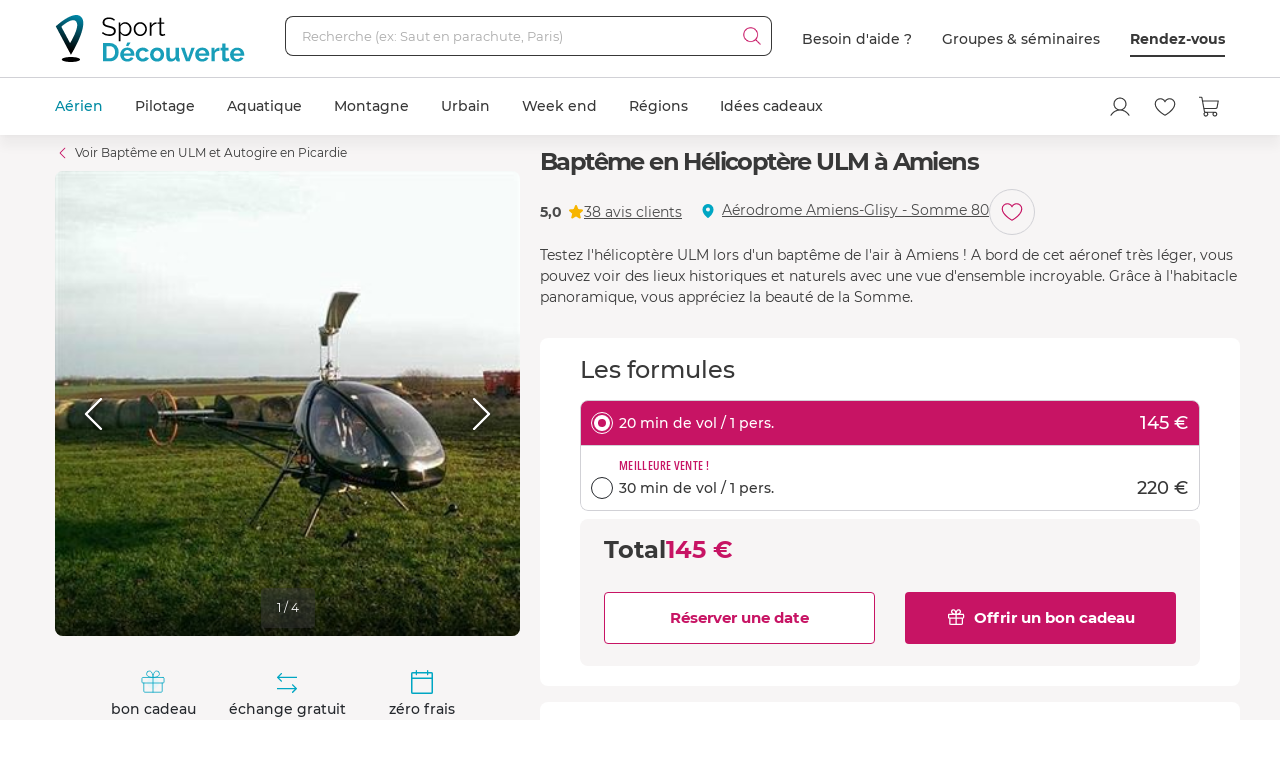

--- FILE ---
content_type: text/html; charset=utf-8
request_url: https://www.sport-decouverte.com/bapteme-helicoptere-ulm-amiens.html
body_size: 25190
content:
<!DOCTYPE html><html lang=fr><head><script>(function(){function i(e){if(!window.frames[e]){if(document.body&&document.body.firstChild){var t=document.body;var n=document.createElement("iframe");n.style.display="none";n.name=e;n.title=e;t.insertBefore(n,t.firstChild)}else{setTimeout(function(){i(e)},5)}}}function e(n,o,r,f,s){function e(e,t,n,i){if(typeof n!=="function"){return}if(!window[o]){window[o]=[]}var a=false;if(s){a=s(e,i,n)}if(!a){window[o].push({command:e,version:t,callback:n,parameter:i})}}e.stub=true;e.stubVersion=2;function t(i){if(!window[n]||window[n].stub!==true){return}if(!i.data){return}var a=typeof i.data==="string";var e;try{e=a?JSON.parse(i.data):i.data}catch(t){return}if(e[r]){var o=e[r];window[n](o.command,o.version,function(e,t){var n={};n[f]={returnValue:e,success:t,callId:o.callId};if(i.source){i.source.postMessage(a?JSON.stringify(n):n,"*")}},o.parameter)}}if(typeof window[n]!=="function"){window[n]=e;if(window.addEventListener){window.addEventListener("message",t,false)}else{window.attachEvent("onmessage",t)}}}e("__tcfapi","__tcfapiBuffer","__tcfapiCall","__tcfapiReturn");i("__tcfapiLocator")})();</script><script>(function(){(function(e,r){var t=document.createElement("link");t.rel="preconnect";t.as="script";var n=document.createElement("link");n.rel="dns-prefetch";n.as="script";var i=document.createElement("script");i.id="spcloader";i.type="text/javascript";i["async"]=true;i.charset="utf-8";var o="https://sdk.privacy-center.org/"+e+"/loader.js?target_type=notice&target="+r;if(window.didomiConfig&&window.didomiConfig.user){var a=window.didomiConfig.user;var c=a.country;var d=a.region;if(c){o=o+"&country="+c;if(d){o=o+"&region="+d}}}t.href="https://sdk.privacy-center.org/";n.href="https://sdk.privacy-center.org/";i.src=o;var s=document.getElementsByTagName("script")[0];s.parentNode.insertBefore(t,s);s.parentNode.insertBefore(n,s);s.parentNode.insertBefore(i,s)})("d2093bfb-f021-4f14-bbf6-e5808d33eaa6","7qWeB8Mj")})();</script><script>const updateGTMUserConsents=()=>{const purposes=Didomi?.getCurrentUserStatus()?.purposes;if(!purposes)return;gtm.consents={performanceOptIn:purposes.measure_content_performance?.enabled,functionalOptIn:purposes.improve_products?.enabled,targetingOptIn:purposes.create_ads_profile?.enabled}
window.dispatchEvent(new CustomEvent("gtmConsentSet"));window.dispatchEvent(new CustomEvent("gtmConfigChanged"));};window.didomiEventListeners=window.didomiEventListeners||[];window.didomiEventListeners.push({event:'consent.changed',listener:function(context){updateGTMUserConsents();}});window.didomiOnReady=window.didomiOnReady||[];window.didomiOnReady.push(function(){updateGTMUserConsents();gtm.didomiReady=true;window.dispatchEvent(new CustomEvent("gtmConfigChanged"));});</script><meta charset=UTF-8><meta name=Language content=Fr><meta name=robots content=INDEX,FOLLOW,NOARCHIVE><meta name=viewport content="width=device-width, user-scalable=yes, initial-scale=1.0, minimum-scale=1.0"><meta property=fb:admins content=100000440197011><meta property=fb:app_id content=162273473079><meta name=apple-mobile-web-app-title content="Sport Découverte"><meta name=format-detection content="telephone=no"><title>Bapt&#xEA;me de l&#x27;air en H&#xE9;licopt&#xE8;re ULM &#xE0; Amiens - Somme 80</title><meta name=description content="Réservation en ligne ➽ Baptême en Hélicoptère ULM à Amiens sur Sport-Découverte ! ✅ Bon cadeau par mail ➕ 20 ans d'expérience ✅ 95% de satisfaction"><link rel=canonical title="Baptême de l'air en Hélicoptère ULM à Amiens - Somme 80" href=https://www.sport-decouverte.com/bapteme-helicoptere-ulm-amiens.html><meta property=og:title content="Baptême de l'air en Hélicoptère ULM à Amiens - Somme 80"><meta property=og:type content=website><meta property=og:image content="https://media.sport-decouverte.com/images/productcard/t365x365/27615/0/bapteme-en-helicoptere-ulm-a-amiens.webp?v=c6307"><meta property=og:url content=https://www.sport-decouverte.com/bapteme-helicoptere-ulm-amiens.html><meta property=og:description content="Réservation en ligne ➽ Baptême en Hélicoptère ULM à Amiens sur Sport-Découverte ! ✅ Bon cadeau par mail ➕ 20 ans d'expérience ✅ 95% de satisfaction"><meta property=og:locale content=fr_FR><meta property=og:site_name content=Sport-Decouverte.com><meta name=twitter:card content=summary><meta name=twitter:site content=@sportdecouverte><meta name=twitter:creator content=@sportdecouverte><meta name=twitter:url content=https://www.sport-decouverte.com/bapteme-helicoptere-ulm-amiens.html><meta name=twitter:title content="Baptême de l'air en Hélicoptère ULM à Amiens - Somme 80"><meta name=twitter:description content="Réservation en ligne ➽ Baptême en Hélicoptère ULM à Amiens sur Sport-Découverte ! ✅ Bon cadeau par mail ➕ 20 ans d'expérience ✅ 95% de satisfaction"><meta name=twitter:image content="https://media.sport-decouverte.com/images/productcard/t365x365/27615/0/bapteme-en-helicoptere-ulm-a-amiens.webp?v=c6307"><link rel=icon href=/favicon-new.ico sizes=any><link rel=icon href=/icon.svg type=image/svg+xml><link rel=apple-touch-icon href=/apple-touch-icon.webp><link rel=manifest href=/manifest.webmanifest crossorigin=use-credentials><script data-rh=true>var dataLayer=window.dataLayer||[];dataLayer.push({"pageType":"produit","idDiscipline":"143","nomDiscipline":"Baptême en ULM et Autogire","nomUnivers":"Sport Aérien","nomRegion":"Picardie","idProduit":"27615","nomProduit":"Baptême en Hélicoptère ULM à Amiens","prixMinProduit":145,"produits":[]});</script><script>window.gtm={didomiReady:false,abTestReady:false,gtmIsLoaded:false,doofinderIsLoaded:false,consents:null,dataLayerEvents:[]};function pushToDatalayer(event){if(gtm.gtmIsLoaded){dataLayer.push(event);}else{gtm.dataLayerEvents.push(event);}}</script><script>window.ga=window.ga||function(){(ga.q=ga.q||[]).push(arguments);};ga.l=+new Date;</script><script>function abTestReady(){if(gtm.abTestReady){return;}
gtm.abTestReady=true;window.dispatchEvent(new CustomEvent("gtmConfigChanged"));}</script><style>.async-hide{opacity:0 !important}</style><script>window._conv_q=window._conv_q||[];document.documentElement.className+=' async-hide';let isPageRedirected=false;window.addEventListener("beforeunload",()=>{isPageRedirected=true;});function abTestStarted(){clearTimeout(abTestTimeoutID);if(isPageRedirected){return;}
document.documentElement.className=document.documentElement.className.replace(RegExp(' ?async-hide'),'');abTestReady();}
let abTestTimeoutID=setTimeout(()=>{abTestStarted()},500);_conv_q.push({what:'addListener',params:{event:'snippet.experiences_evaluated',handler:(event)=>{abTestStarted()}}});function initABTestConsent(){if(gtm.consents==null||!gtm.consents.functionalOptIn){return;}
window._conv_q.push(['consentGiven']);}
initABTestConsent();window.addEventListener("gtmConsentSet",initABTestConsent);</script><script src=//cdn-4.convertexperiments.com/v1/js/100414613-100416325.js async></script><link rel=stylesheet href=/.dist/css/3608.83e955f5df946cb0bce9.css><link rel=stylesheet href=/.dist/css/8367.9c5b0a9479eecc0a5d38.css><link rel=stylesheet href=/.dist/css/produit.74c1c68428bc2bedd6da.css><script>if(navigator.serviceWorker){navigator.serviceWorker.getRegistrations().then(registrations=>{registrations.forEach(registration=>{if(registration.active&&registration.active.scriptURL.includes('batchsdk-worker-loader.js')){registration.unregister();}});}).catch(()=>{})}</script><script async src=/lp/scripts/velw.min.js></script><body id=produit-page class=catalog><div id="react_0HNIJ2RP4N2JM"><script type="application/ld+json">{"@context":"http://www.schema.org","@type":"Product","sku":27615,"mpn":27615,"name":"Baptême en Hélicoptère ULM à Amiens","brand":{"@type":"Brand","name":"Sport Découverte"},"image":"https://media.sport-decouverte.com/images/productcard/t365x365/27615/0/bapteme-en-helicoptere-ulm-a-amiens.webp?v=c6307","description":"Testez l'hélicoptère ULM lors d'un baptême de l'air à Amiens ! A bord de cet aéronef très léger, vous pouvez voir des lieux historiques et naturels avec une vue d'ensemble incroyable. Grâce à l'habitacle panoramique, vous appréciez la beauté de la Somme.","aggregateRating":{"@type":"aggregateRating","ratingValue":5,"reviewCount":38},"review":[{"@type":"Review","reviewRating":{"@type":"Rating","ratingValue":5},"author":{"@type":"Person","name":"JEAN B."},"datePublished":"2025-06-29T14:02:01.4500000","reviewBody":"Super accueil un baptême mémorable hâte d en refaire un avec l instructeur 👍👍👍👍 "},{"@type":"Review","reviewRating":{"@type":"Rating","ratingValue":5},"author":{"@type":"Person","name":"Julien L."},"datePublished":"2024-11-25T14:12:47.1000000","reviewBody":"Très bonne expérience pilote très sympathique en plus il s approche des personnes qui vous accompagnent pour qu ils prennent des photos trop cool "},{"@type":"Review","reviewRating":{"@type":"Rating","ratingValue":5},"author":{"@type":"Person","name":"Dominique D."},"datePublished":"2024-07-21T16:49:04.4970000","reviewBody":"Expérience unique. Vol très agréable. Des sensations et de l adrénaline. Je recommande  "},{"@type":"Review","reviewRating":{"@type":"Rating","ratingValue":5},"author":{"@type":"Person","name":"Timothé S."},"datePublished":"2024-02-10T20:40:57.9670000","reviewBody":"Bonjour \nbaptême en hélicoptère surprise offert à notre fils de 13ans , moment inoubliable pour lui , il est très content de cet expérience et il veut déjà..."},{"@type":"Review","reviewRating":{"@type":"Rating","ratingValue":5},"author":{"@type":"Person","name":"Bruno T."},"datePublished":"2023-07-23T11:05:21.9200000","reviewBody":"Super expérience... Pilote aux p'tits soins.. Qui m'a donné envie de revenir..\nJe recommanderai auprès de mes amis...\nMerci.  "}],"offers":{"@type":"Offer","priceValidUntil":"2026-02-14T00:00:00.0000000Z","priceCurrency":"EUR","price":145,"url":"https://www.sport-decouverte.com/bapteme-helicoptere-ulm-amiens.html","availability":"https://schema.org/InStock","shippingDetails":{"@type":"OfferShippingDetails","shippingRate":{"@type":"MonetaryAmount","value":"5.8","currency":"EUR"},"shippingDestination":{"@type":"DefinedRegion","addressCountry":"FR"},"deliveryTime":{"@type":"ShippingDeliveryTime","handlingTime":{"@type":"QuantitativeValue","minValue":0,"maxValue":3,"unitCode":"DAY"},"transitTime":{"@type":"QuantitativeValue","minValue":1,"maxValue":5,"unitCode":"DAY"}}},"priceSpecification":""}}</script></div> <div id="react_0HNIJ2RP4N2JN"><script type="application/ld+json">{"@context":"https://schema.org","@type":"BreadcrumbList","itemListElement":[{"@type":"ListItem","position":1,"name":"Accueil","item":"https://www.sport-decouverte.com/"},{"@type":"ListItem","position":2,"name":"Aérien","item":"https://www.sport-decouverte.com/sport-aerien.html"},{"@type":"ListItem","position":3,"name":"ULM","item":"https://www.sport-decouverte.com/vol-ulm.html"},{"@type":"ListItem","position":4,"name":"Picardie","item":"https://www.sport-decouverte.com/bapteme-ulm-picardie.html"},{"@type":"ListItem","position":5,"name":"Baptême en Hélicoptère ULM à Amiens"}]}</script></div> <div id="react_0HNIJ2RP4N2JO"></div><div data-nosnippet class=old-browser><div class=oldbrowser-title>Oups ! Votre navigateur Internet est obsol&#xE8;te...</div><div>Pour naviguer sereinement nous vous conseillons de <a href=https://outdatedbrowser.com/fr class=oldbrowser-link title="télécharger un navigateur plus récent">t&#xE9;l&#xE9;charger un navigateur plus r&#xE9;cent</a></div></div><div id="react_0HNIJ2RP4N2JP"></div><div class=top-menu><div id="react_0HNIJ2RP4N2JQ"><div class="header hide-md hide-sm"><nav aria-label="header" role="navigation"><div class="container"><div class="grid align-items-center"><div class="col-auto"><a href="https://www.sport-decouverte.com" title="Sport Découverte" class="logo"></a></div><div class="col"><div class="recherche"><div class="grid no-gutters"><div class="col"><div class="form-element"><label for="recherche-desktop" class="label">Recherche (ex: Saut en parachute, Paris)</label><input type="text" id="recherche-desktop" name="recherche-desktop" value placeholder="Recherche (ex: Saut en parachute, Paris)" maxlength="50" autocomplete="off" class="field"/></div></div><div class="col-auto"><button aria-label="Démarrer la recherche" class="submit"></button></div></div></div></div><div class="col-auto"><div class="grid menu align-items-center"><div class="col-auto"><div class="lien">Besoin d'aide ?</div></div><div class="col-auto"><div class="lien"><a href="https://entreprises.sport-decouverte.com" title="Groupes &amp; séminaires" class="lien">Groupes &amp; séminaires</a></div></div><div class="col-auto"><div class="lien"><a href="https://www.sport-decouverte.com/rdv.aspx" title="Rendez-vous" class="dark-link">Rendez-vous</a></div></div></div></div></div></div></nav></div><div class="header hide-lg hide-xl"><div class="container"><div class="grid align-items-center"><div class="col-auto"><div class="bouton-menu-mobile"></div></div><div class="col"><a href="https://www.sport-decouverte.com" title="Sport Découverte" class="logo"></a></div><div class="col-auto hide-sm"><div class="menu button-blue-gradient-container"><a href="https://www.sport-decouverte.com/rdv.aspx" title="Rendez-vous" class="button button-outline button-turquoise lien no-border with-border-container">Rendez-vous</a></div></div><div class="col-auto"><div class="menu"><a href="https://www.sport-decouverte.com/compte.aspx" title="Mon compte" aria-label="Mon compte" class="compte"></a></div></div><div class="col-auto"><div class="menu"><a href="https://www.sport-decouverte.com/favoris.html" title="Mes produits favoris" aria-label="Mes produits favoris" class="wishlist-btn in-menu"></a></div></div><div class="col-auto"><div><a href="/monpanier.html" title="Voir le panier" aria-label="Voir le panier" class="panier"></a></div></div></div></div></div><div class="recherche-mobile hide-lg hide-xl"><div class="recherche-mobile-form container"><div class="grid no-gutters"><div class="col"><div class="form-element"><label for="recherche-mobile" class="label">Recherche (ex: Saut en parachute, Paris)</label><input type="text" id="recherche-mobile" name="recherche-mobile" value placeholder="Recherche (ex: Saut en parachute, Paris)" maxlength="50" autocomplete="off" class="field"/></div></div><div class="col-auto"><button aria-label="Démarrer la recherche" class="submit"></button></div></div></div></div></div></div><div class=menu-principal><nav aria-label=menu-principal><div class=container><div class="grid align-items-center"><div class=col><ul class="menu"><li data-position="0" class="item has-submenu current"><a href="https://www.sport-decouverte.com/sport-aerien.html" title="Aérien" data-position="0" class="lien">Aérien</a><div class="container submenu"><div class="grid"><div class="col-3 hide-sm hide-md"><div class="cards"><a href="https://www.sport-decouverte.com/vol-montgolfiere.html" title="Vol en Montgolfière" class="card"><div class="card-img card-img-discipline"><img src="https://media.sport-decouverte.com/images/disciplinecard/t270x150/168/0/vol-montgolfiere.webp?v=086a7" alt="Vol en Montgolfière" title="Vol en Montgolfière" width="270" height="150" loading="lazy" class="image"/></div><div class="content"><div class="txt-3 title">Vol en Montgolfière</div><div class="prix">À partir de <span class="montant">130 €</span></div></div></a></div><a href="https://www.sport-decouverte.com/sport-aerien.html" title="Aérien" class="button">Voir toutes nos activités aériennes</a></div><div class="disciplines col-3 col-sm-12 col-md-12">Parachute<a href="https://www.sport-decouverte.com/saut-en-parachute.html" title="Saut en parachute" class="discipline">Saut en parachute</a><a href="https://www.sport-decouverte.com/stage-parachutisme-pac.html" title="Stage parachute (PAC)" class="discipline">Stage parachute (PAC)</a><a href="https://www.sport-decouverte.com/simulateur-chute-libre.html" title="Chute Libre Indoor" class="discipline">Chute Libre Indoor</a><a href="https://www.sport-decouverte.com/parachute-ascensionnel.html" title="Parachute Ascensionnel" class="discipline last">Parachute Ascensionnel</a>Montgolfière<a href="https://www.sport-decouverte.com/vol-montgolfiere.html" title="Vol en Montgolfière" class="discipline last">Vol en Montgolfière</a>Hélicoptère<a href="https://www.sport-decouverte.com/bapteme-helicoptere.html" title="Baptême en Hélicoptère" class="discipline">Baptême en Hélicoptère</a><a href="https://www.sport-decouverte.com/vol-helicoptere.html" title="Pilotage d'Hélicoptère" class="discipline last">Pilotage d'Hélicoptère</a></div><div class="disciplines col-3 col-sm-12 col-md-12">Saut à l'élastique<a href="https://www.sport-decouverte.com/saut-elastique.html" title="Saut à l'élastique" class="discipline last">Saut à l'élastique</a>Parapente<a href="https://www.sport-decouverte.com/bapteme-parapente.html" title="Baptême en parapente" class="discipline last">Baptême en parapente</a>Paramoteur<a href="https://www.sport-decouverte.com/bapteme-paramoteur.html" title="Baptême en Paramoteur" class="discipline last">Baptême en Paramoteur</a>ULM &amp; Petits Avions<a href="https://www.sport-decouverte.com/vol-ulm.html" title="Baptême en ULM" class="discipline">Baptême en ULM</a><a href="https://www.sport-decouverte.com/pilotage-ulm.html" title="Pilotage d'ULM" class="discipline last">Pilotage d'ULM</a></div><div class="disciplines col-3 col-sm-12 col-md-12">Avion<a href="https://www.sport-decouverte.com/vol-avion-chasse.html" title="Vol en avion de chasse" class="discipline">Vol en avion de chasse</a><a href="https://www.sport-decouverte.com/bapteme-avion.html" title="Baptême en avion" class="discipline">Baptême en avion</a><a href="https://www.sport-decouverte.com/pilotage-avion.html" title="Pilotage d'avion" class="discipline">Pilotage d'avion</a><a href="https://www.sport-decouverte.com/avion-voltige.html" title="Baptême de voltige en avion" class="discipline">Baptême de voltige en avion</a><a href="https://www.sport-decouverte.com/simulateur-de-vol.html" title="Simulateur de Vol" class="discipline last">Simulateur de Vol</a>Planeur<a href="https://www.sport-decouverte.com/bapteme-air-planeur.html" title="Baptême en Planeur" class="discipline last">Baptême en Planeur</a>Drone<a href="https://www.sport-decouverte.com/pilotage-drone.html" title="Pilotage de Drone" class="discipline last">Pilotage de Drone</a></div></div></div><div class="menu-mobile-univers-boutons hide-lg hide-xl"><a href="https://www.sport-decouverte.com/sport-aerien.html" title="Aérien" class="button">Voir toutes nos activités aériennes</a></div></li><li data-position="1" class="item has-submenu"><a href="https://www.sport-decouverte.com/stage-de-pilotage.html" title="Pilotage" data-position="1" class="lien">Pilotage</a><div class="container submenu"><div class="grid"><div class="col-3 hide-sm hide-md"><div class="cards"><a href="https://www.sport-decouverte.com/stage-de-pilotage-monoplace.html" title="Stage de Pilotage Monoplace" class="card"><div class="card-img card-img-discipline"><img src="https://media.sport-decouverte.com/images/disciplinecard/t270x150/569/0/stage-de-pilotage-monoplace.webp?v=bAWn2" alt="Stage de Pilotage Monoplace" title="Stage de Pilotage Monoplace" width="270" height="150" loading="lazy" class="image"/></div><div class="content"><div class="txt-3 title">Stage de Pilotage Monoplace</div><div class="prix">À partir de <span class="montant">150 €</span></div></div></a></div><a href="https://www.sport-decouverte.com/stage-de-pilotage.html" title="Pilotage" class="button">Voir toutes nos activités pilotage</a><a href="https://www.sport-decouverte.com/circuits.html" title="Voir tous les circuits" class="button button-outline">Voir tous les circuits</a></div><div class="disciplines col-3 col-sm-12 col-md-12">Auto<a href="https://www.sport-decouverte.com/stage-de-pilotage-ferrari.html" title="Stage Pilotage Ferrari" class="discipline">Stage Pilotage Ferrari</a><a href="https://www.sport-decouverte.com/stage-lamborghini.html" title="Stage Pilotage Lamborghini" class="discipline">Stage Pilotage Lamborghini</a><a href="https://www.sport-decouverte.com/stage-porsche.html" title="Stage Pilotage Porsche" class="discipline">Stage Pilotage Porsche</a><a href="https://www.sport-decouverte.com/stage-de-pilotage-audi.html" title="Stage Pilotage Audi" class="discipline">Stage Pilotage Audi</a><a href="https://www.sport-decouverte.com/stage-de-pilotage-aston-martin.html" title="Stage Pilotage Aston Martin" class="discipline">Stage Pilotage Aston Martin</a><a href="https://www.sport-decouverte.com/stage-de-pilotage-ford-mustang.html" title="Stage Pilotage Mustang" class="discipline">Stage Pilotage Mustang</a><a href="https://www.sport-decouverte.com/stage-de-pilotage-nissan.html" title="Stage Pilotage Nissan" class="discipline">Stage Pilotage Nissan</a><a href="https://www.sport-decouverte.com/stage-de-pilotage-subaru-circuit.html" title="Stage Pilotage Subaru" class="discipline">Stage Pilotage Subaru</a><a href="https://www.sport-decouverte.com/stage-de-pilotage-lotus.html" title="Stage Lotus et Caterham" class="discipline">Stage Lotus et Caterham</a><a href="https://www.sport-decouverte.com/stage-de-pilotage-multi-sportives.html" title="Stage Multi-sportives" class="discipline">Stage Multi-sportives</a><a href="https://www.sport-decouverte.com/stage-de-pilotage-berline-sportive.html" title="Stage Pilotage Berline Sportive" class="discipline">Stage Pilotage Berline Sportive</a><a href="https://www.sport-decouverte.com/stage-de-pilotage-enfant.html" title="Stage de pilotage Enfant" class="discipline">Stage de pilotage Enfant</a><a href="https://www.sport-decouverte.com/bapteme-pilotage-voiture-de-sport.html" title="Baptême Pilotage Voiture de Sport" class="discipline last">Baptême Pilotage Voiture de Sport</a></div><div class="disciplines col-3 col-sm-12 col-md-12">Monoplace<a href="https://www.sport-decouverte.com/stage-de-pilotage-formule-1.html" title="Stage Pilotage Formule 1" class="discipline">Stage Pilotage Formule 1</a><a href="https://www.sport-decouverte.com/stage-de-pilotage-monoplace.html" title="Stage de Pilotage Monoplace" class="discipline">Stage de Pilotage Monoplace</a><a href="https://www.sport-decouverte.com/stage-pilotage-prototype-competition.html" title="Stage prototype competition" class="discipline">Stage prototype competition</a><a href="https://www.sport-decouverte.com/bapteme-de-pilotage-formule-1.html" title="Baptême en Formule 1" class="discipline last">Baptême en Formule 1</a>Moto<a href="https://www.sport-decouverte.com/stage-moto.html" title="Stage de pilotage moto" class="discipline">Stage de pilotage moto</a><a href="https://www.sport-decouverte.com/stage-de-motocross.html" title="Stage de Moto Cross" class="discipline">Stage de Moto Cross</a><a href="https://www.sport-decouverte.com/bapteme-passager-moto.html" title="Baptême Moto sur Circuit" class="discipline">Baptême Moto sur Circuit</a><a href="https://www.sport-decouverte.com/permis-moto.html" title="Permis Moto" class="discipline last">Permis Moto</a>Quad<a href="https://www.sport-decouverte.com/randonnee-quad.html" title="Randonnée Quad &amp; Buggy" class="discipline last">Randonnée Quad &amp; Buggy</a></div><div class="disciplines col-3 col-sm-12 col-md-12">Rallye et Glisse<a href="https://www.sport-decouverte.com/stage-rallye.html" title="Stage Pilotage Rallye" class="discipline">Stage Pilotage Rallye</a><a href="https://www.sport-decouverte.com/stage-de-pilotage-de-glisse.html" title="Stage Pilotage Glisse" class="discipline">Stage Pilotage Glisse</a><a href="https://www.sport-decouverte.com/bapteme-pilotage-rallye-glisse.html" title="Baptême Rallye et Glisse" class="discipline last">Baptême Rallye et Glisse</a>Autres<a href="https://www.sport-decouverte.com/stage-de-pilotage-sur-glace.html" title="Pilotage sur Glace" class="discipline">Pilotage sur Glace</a><a href="https://www.sport-decouverte.com/stage-de-pilotage-sur-route.html" title="Stage sur Route" class="discipline">Stage sur Route</a><a href="https://www.sport-decouverte.com/stage-karting.html" title="Stage Karting" class="discipline">Stage Karting</a><a href="https://www.sport-decouverte.com/stage-de-pilotage-4x4.html" title="Stage 4x4" class="discipline">Stage 4x4</a><a href="https://www.sport-decouverte.com/simulateur-pilotage.html" title="Simulateur de pilotage" class="discipline last">Simulateur de pilotage</a></div></div></div><div class="menu-mobile-univers-boutons hide-lg hide-xl"><a href="https://www.sport-decouverte.com/stage-de-pilotage.html" title="Pilotage" class="button">Voir toutes nos activités pilotage</a><a href="https://www.sport-decouverte.com/circuits.html" title="Voir tous les circuits" class="button button-outline">Voir tous les circuits</a></div></li><li data-position="2" class="item has-submenu"><a href="https://www.sport-decouverte.com/sport-aquatique.html" title="Aquatique" data-position="2" class="lien">Aquatique</a><div class="container submenu"><div class="grid"><div class="col-3 hide-sm hide-md"><div class="cards"><a href="https://www.sport-decouverte.com/permis-bateau-cotier.html" title="Permis bateau" class="card"><div class="card-img card-img-discipline"><img src="https://media.sport-decouverte.com/images/disciplinecard/t270x150/154/0/permis-bateau.webp?v=ba008" alt="Permis bateau" title="Permis bateau" width="270" height="150" loading="lazy" class="image"/></div><div class="content"><div class="txt-3 title">Permis bateau</div><div class="prix">À partir de <span class="montant">229 €</span></div></div></a></div><a href="https://www.sport-decouverte.com/sport-aquatique.html" title="Aquatique" class="button">Voir toutes nos activités aquatiques</a></div><div class="disciplines col-3 col-sm-12 col-md-12">Bateau<a href="https://www.sport-decouverte.com/permis-bateau-cotier.html" title="Permis bateau" class="discipline">Permis bateau</a><a href="https://www.sport-decouverte.com/balade-en-bateau.html" title="Balade en bateau" class="discipline">Balade en bateau</a><a href="https://www.sport-decouverte.com/location-bateau.html" title="Location de bateau" class="discipline">Location de bateau</a><a href="https://www.sport-decouverte.com/stage-voile.html" title="Initiation à la Voile" class="discipline last">Initiation à la Voile</a>Découverte<a href="https://www.sport-decouverte.com/nager-avec-les-dauphins.html" title="Rencontre avec les dauphins" class="discipline">Rencontre avec les dauphins</a><a href="https://www.sport-decouverte.com/peche-au-gros.html" title="Pêche au gros" class="discipline last">Pêche au gros</a></div><div class="disciplines col-3 col-sm-12 col-md-12">Plongée<a href="https://www.sport-decouverte.com/plongee-sous-marine.html" title="Baptême de plongée" class="discipline">Baptême de plongée</a><a href="https://www.sport-decouverte.com/plongee-sous-marine-brevet.html" title="Brevet plongée sous marine" class="discipline">Brevet plongée sous marine</a><a href="https://www.sport-decouverte.com/randonnee-subaquatique.html" title="Snorkeling" class="discipline last">Snorkeling</a>Glisse<a href="https://www.sport-decouverte.com/surf-sport-de-glisse.html" title="Surf et Sport de Glisse" class="discipline">Surf et Sport de Glisse</a><a href="https://www.sport-decouverte.com/canyoning.html" title="Canyoning" class="discipline">Canyoning</a><a href="https://www.sport-decouverte.com/rafting.html" title="Rafting" class="discipline">Rafting</a><a href="https://www.sport-decouverte.com/nage-eaux-vives-hydrospeed.html" title="Nage en eaux vives" class="discipline last">Nage en eaux vives</a></div><div class="disciplines col-3 col-sm-12 col-md-12">Sensations<a href="https://www.sport-decouverte.com/flyboard.html" title="Flyboard - Jet Pack" class="discipline">Flyboard - Jet Pack</a><a href="https://www.sport-decouverte.com/jet-ski.html" title="Randonnée Jet ski" class="discipline last">Randonnée Jet ski</a>Fun<a href="https://www.sport-decouverte.com/parachute-ascensionnel.html" title="Parachute Ascensionnel" class="discipline">Parachute Ascensionnel</a><a href="https://www.sport-decouverte.com/jeux-nautiques.html" title="Jeux nautiques" class="discipline last">Jeux nautiques</a></div></div></div><div class="menu-mobile-univers-boutons hide-lg hide-xl"><a href="https://www.sport-decouverte.com/sport-aquatique.html" title="Aquatique" class="button">Voir toutes nos activités aquatiques</a></div></li><li data-position="3" class="item has-submenu"><a href="https://www.sport-decouverte.com/sport-de-montagne.html" title="Montagne" data-position="3" class="lien">Montagne</a><div class="container submenu"><div class="grid"><div class="col-3 hide-sm hide-md"><div class="cards"><a href="https://www.sport-decouverte.com/bapteme-parapente.html" title="Baptême en parapente" class="card"><div class="card-img card-img-discipline"><img src="https://media.sport-decouverte.com/images/disciplinecard/t270x150/130/0/bapteme-en-parapente.webp?v=1e0c0" alt="Baptême en parapente" title="Baptême en parapente" width="270" height="150" loading="lazy" class="image"/></div><div class="content"><div class="txt-3 title">Baptême en parapente</div><div class="prix">À partir de <span class="montant">50 €</span></div></div></a></div><a href="https://www.sport-decouverte.com/sport-de-montagne.html" title="Montagne" class="button">Voir toutes nos activités de montagne</a></div><div class="disciplines col-3 col-sm-12 col-md-12">Sport Mécanique<a href="https://www.sport-decouverte.com/stage-de-pilotage-sur-glace.html" title="Pilotage sur Glace" class="discipline">Pilotage sur Glace</a><a href="https://www.sport-decouverte.com/scooter-des-neiges.html" title="Randonnée Scooter des neiges" class="discipline last">Randonnée Scooter des neiges</a>Découverte<a href="https://www.sport-decouverte.com/randonnee-raquette.html" title="Randonnée en Raquette" class="discipline">Randonnée en Raquette</a><a href="https://www.sport-decouverte.com/chien-de-traineau.html" title="Chien de Traineau" class="discipline last">Chien de Traineau</a></div><div class="disciplines col-3 col-sm-12 col-md-12">Sensations<a href="https://www.sport-decouverte.com/bapteme-parapente.html" title="Baptême en parapente" class="discipline last">Baptême en parapente</a>Insolite<a href="https://www.sport-decouverte.com/montagne-insolite.html" title="Montagne Insolite" class="discipline last">Montagne Insolite</a></div><div class="disciplines col-3 col-sm-12 col-md-12"></div></div></div><div class="menu-mobile-univers-boutons hide-lg hide-xl"><a href="https://www.sport-decouverte.com/sport-de-montagne.html" title="Montagne" class="button">Voir toutes nos activités de montagne</a></div></li><li data-position="4" class="item has-submenu"><a href="https://www.sport-decouverte.com/urbain.html" title="Urbain" data-position="4" class="lien">Urbain</a><div class="container submenu"><div class="grid"><div class="col-3 hide-sm hide-md"><div class="cards"><a href="https://www.sport-decouverte.com/cours-de-cuisine.html" title="Cours de Cuisine" class="card"><div class="card-img card-img-discipline"><img src="https://media.sport-decouverte.com/images/disciplinecard/t270x150/514/0/cours-de-cuisine.webp?v=7b52f" alt="Cours de Cuisine" title="Cours de Cuisine" width="270" height="150" loading="lazy" class="image"/></div><div class="content"><div class="txt-3 title">Cours de Cuisine</div><div class="prix">À partir de <span class="montant">35 €</span></div></div></a></div><a href="https://www.sport-decouverte.com/urbain.html" title="Urbain" class="button">Voir toutes nos activités urbaines</a></div><div class="disciplines col-3 col-sm-12 col-md-12">Gastronomie<a href="https://www.sport-decouverte.com/cours-de-cuisine.html" title="Cours de Cuisine" class="discipline">Cours de Cuisine</a><a href="https://www.sport-decouverte.com/cours-oenologie.html" title="Initiation à l'oenologie" class="discipline last">Initiation à l'oenologie</a>Bien être<a href="https://www.sport-decouverte.com/spa-hammam.html" title="Spa et Massage" class="discipline last">Spa et Massage</a>Adrénaline<a href="https://www.sport-decouverte.com/simulateur-chute-libre.html" title="Chute Libre Indoor" class="discipline">Chute Libre Indoor</a><a href="https://www.sport-decouverte.com/simulateur-pilotage.html" title="Simulateur Pilotage Auto" class="discipline last">Simulateur Pilotage Auto</a></div><div class="disciplines col-3 col-sm-12 col-md-12">Découverte<a href="https://www.sport-decouverte.com/permis-bateau-cotier.html" title="Permis bateau" class="discipline">Permis bateau</a><a href="https://www.sport-decouverte.com/simulateur-de-vol.html" title="Simulateur de Vol" class="discipline">Simulateur de Vol</a><a href="https://www.sport-decouverte.com/escape-game.html" title="Escape Game" class="discipline">Escape Game</a><a href="https://www.sport-decouverte.com/city-tour.html" title="City Tour et Balades en Ville" class="discipline">City Tour et Balades en Ville</a><a href="https://www.sport-decouverte.com/permis-moto.html" title="Permis Moto" class="discipline last">Permis Moto</a>Artistique<a href="https://www.sport-decouverte.com/ateliers.html" title="Atelier Créatif" class="discipline">Atelier Créatif</a><a href="https://www.sport-decouverte.com/cours-de-photographie.html" title="Cours de Photographie" class="discipline">Cours de Photographie</a><a href="https://www.sport-decouverte.com/shooting-photo.html" title="Shooting Photo" class="discipline last">Shooting Photo</a></div><div class="disciplines col-3 col-sm-12 col-md-12">Insolite<a href="https://www.sport-decouverte.com/activite-insolite.html" title="Activité Insolite" class="discipline last">Activité Insolite</a></div></div></div><div class="menu-mobile-univers-boutons hide-lg hide-xl"><a href="https://www.sport-decouverte.com/urbain.html" title="Urbain" class="button">Voir toutes nos activités urbaines</a></div></li><li data-position="5" class="item has-submenu"><a href="https://www.sport-decouverte.com/week-end-sportif.html" title="Week end" data-position="5" class="lien">Week end</a><div class="container submenu"><div class="grid"><div class="col-3 hide-sm hide-md"><div class="cards"><a href="https://www.sport-decouverte.com/week-end-insolite.html" title="Week end Insolite" class="card"><div class="card-img card-img-discipline"><img src="https://media.sport-decouverte.com/images/disciplinecard/t270x150/504/0/weekend-insolite.webp?v=6ec55" alt="Week end Insolite" title="Week end Insolite" width="270" height="150" loading="lazy" class="image"/></div><div class="content"><div class="txt-3 title">Week end Insolite</div><div class="prix">À partir de <span class="montant">70 €</span></div></div></a></div><a href="https://www.sport-decouverte.com/week-end-sportif.html" title="Week end" class="button">Voir toutes nos activités Week End</a></div><div class="disciplines col-3 col-sm-12 col-md-12">Bien être<a href="https://www.sport-decouverte.com/week-end-spa.html" title="Week end en Hôtel Spa" class="discipline last">Week end en Hôtel Spa</a>Thématique<a href="https://www.sport-decouverte.com/week-end-insolite.html" title="Week end Insolite" class="discipline">Week end Insolite</a><a href="https://www.sport-decouverte.com/week-end-gastronomique.html" title="Week end Gastronomique" class="discipline">Week end Gastronomique</a><a href="https://www.sport-decouverte.com/week-end-escapade-amoureuse.html" title="Week end en Amoureux" class="discipline">Week end en Amoureux</a><a href="https://www.sport-decouverte.com/week-end-chateau.html" title="Week end dans un Château" class="discipline last">Week end dans un Château</a></div><div class="disciplines col-3 col-sm-12 col-md-12">Loisirs sportifs<a href="https://www.sport-decouverte.com/week-end-golf.html" title="Week end Golf" class="discipline">Week end Golf</a><a href="https://www.sport-decouverte.com/weekend-pilotage-voiture-de-sport.html" title="Week end Pilotage" class="discipline">Week end Pilotage</a><a href="https://www.sport-decouverte.com/week-end-aerien.html" title="Week end dans les Airs" class="discipline">Week end dans les Airs</a><a href="https://www.sport-decouverte.com/stage-de-survie.html" title="Stage de survie" class="discipline last">Stage de survie</a>Destinations<a href="https://www.sport-decouverte.com/week-end-montagne.html" title="Week end à la Montagne" class="discipline">Week end à la Montagne</a><a href="https://www.sport-decouverte.com/week-end-bord-de-mer.html" title="Week end à la Mer" class="discipline last">Week end à la Mer</a></div><div class="disciplines col-3 col-sm-12 col-md-12"></div></div></div><div class="menu-mobile-univers-boutons hide-lg hide-xl"><a href="https://www.sport-decouverte.com/week-end-sportif.html" title="Week end" class="button">Voir toutes nos activités Week End</a></div></li><li data-position="6" class="item has-submenu"><a href="#" title="Régions" data-position="6" class="lien">Régions</a><div class="container submenu"><div class="grid"><div class="col-3 hide-sm hide-md"><div class="cards"><a href="https://www.sport-decouverte.com/saut-en-parachute.html" title="Saut en parachute" class="card"><div class="card-img card-img-discipline"><img src="https://media.sport-decouverte.com/images/disciplinecard/t270x150/131/0/saut-en-parachute.webp?v=0450c" alt="Saut en parachute" title="Saut en parachute" width="270" height="150" loading="lazy" class="image"/></div><div class="content"><div class="txt-3 title">Saut en parachute</div><div class="prix">À partir de <span class="montant">219 €</span></div></div></a></div></div><div class="disciplines col-3 col-sm-12 col-md-12">Île-de-France et Nord<a href="https://www.sport-decouverte.com/ile-de-france.html" title="Île-de-France" class="discipline">Île-de-France</a><a href="https://www.sport-decouverte.com/nord-pas-de-calais.html" title="Nord-Pas-de-Calais" class="discipline">Nord-Pas-de-Calais</a><a href="https://www.sport-decouverte.com/picardie.html" title="Picardie" class="discipline last">Picardie</a>Nord-Est<a href="https://www.sport-decouverte.com/alsace.html" title="Alsace" class="discipline">Alsace</a><a href="https://www.sport-decouverte.com/bourgogne.html" title="Bourgogne" class="discipline">Bourgogne</a><a href="https://www.sport-decouverte.com/champagne-ardenne.html" title="Champagne-Ardenne" class="discipline">Champagne-Ardenne</a><a href="https://www.sport-decouverte.com/franche-comte.html" title="Franche-Comté" class="discipline">Franche-Comté</a><a href="https://www.sport-decouverte.com/lorraine.html" title="Lorraine" class="discipline last">Lorraine</a>Nord-Ouest<a href="https://www.sport-decouverte.com/bretagne.html" title="Bretagne" class="discipline">Bretagne</a><a href="https://www.sport-decouverte.com/centre.html" title="Centre" class="discipline">Centre</a><a href="https://www.sport-decouverte.com/normandie.html" title="Normandie" class="discipline">Normandie</a><a href="https://www.sport-decouverte.com/pays-de-la-loire.html" title="Pays-de-la-Loire" class="discipline last">Pays-de-la-Loire</a></div><div class="disciplines col-3 col-sm-12 col-md-12">Sud-Est<a href="https://www.sport-decouverte.com/auvergne.html" title="Auvergne" class="discipline">Auvergne</a><a href="https://www.sport-decouverte.com/provence-alpes-cote-d-azur-et-corse.html" title="PACA et Corse" class="discipline">PACA et Corse</a><a href="https://www.sport-decouverte.com/rhone-alpes.html" title="Rhône-Alpes" class="discipline last">Rhône-Alpes</a>Sud-Ouest<a href="https://www.sport-decouverte.com/aquitaine.html" title="Aquitaine" class="discipline">Aquitaine</a><a href="https://www.sport-decouverte.com/languedoc-roussillon.html" title="Languedoc-Roussillon" class="discipline">Languedoc-Roussillon</a><a href="https://www.sport-decouverte.com/limousin.html" title="Limousin" class="discipline">Limousin</a><a href="https://www.sport-decouverte.com/midi-pyrenees.html" title="Midi-Pyrénées" class="discipline">Midi-Pyrénées</a><a href="https://www.sport-decouverte.com/poitou-charentes.html" title="Poitou-Charentes" class="discipline last">Poitou-Charentes</a>Europe<a href="https://www.sport-decouverte.com/allemagne.html" title="Allemagne" class="discipline">Allemagne</a><a href="https://www.sport-decouverte.com/belgique.html" title="Belgique" class="discipline">Belgique</a><a href="https://www.sport-decouverte.com/espagne.html" title="Espagne" class="discipline">Espagne</a><a href="https://www.sport-decouverte.com/italie.html" title="Italie" class="discipline">Italie</a><a href="https://www.sport-decouverte.com/luxembourg.html" title="Luxembourg" class="discipline">Luxembourg</a><a href="https://www.sport-decouverte.com/outre-mer.html" title="Outre-Mer" class="discipline">Outre-Mer</a><a href="https://www.sport-decouverte.com/suisse.html" title="Suisse" class="discipline last">Suisse</a></div><div class="disciplines col-3 col-sm-12 col-md-12">Villes<a href="https://www.sport-decouverte.com/v/bordeaux.html" title="Bordeaux" class="discipline">Bordeaux</a><a href="https://www.sport-decouverte.com/v/lyon.html" title="Lyon" class="discipline">Lyon</a><a href="https://www.sport-decouverte.com/v/marseille.html" title="Marseille" class="discipline">Marseille</a><a href="https://www.sport-decouverte.com/v/nantes.html" title="Nantes" class="discipline">Nantes</a><a href="https://www.sport-decouverte.com/v/nice.html" title="Nice" class="discipline">Nice</a><a href="https://www.sport-decouverte.com/v/paris.html" title="Paris" class="discipline">Paris</a><a href="https://www.sport-decouverte.com/v/toulouse.html" title="Toulouse" class="discipline last">Toulouse</a>Nos incontournables<a href="https://www.sport-decouverte.com/v/arcachon.html" title="Arcachon &amp; Dune du Pilat" class="discipline">Arcachon &amp; Dune du Pilat</a><a href="https://www.sport-decouverte.com/i/weekend-sejour-baie-de-somme.html" title="Baie de Somme" class="discipline">Baie de Somme</a><a href="https://www.sport-decouverte.com/stage-de-pilotage-circuit-de-nevers-magny-cours.html" title="Circuit de Nevers Magny-Cours" class="discipline">Circuit de Nevers Magny-Cours</a><a href="https://www.sport-decouverte.com/stage-de-pilotage-circuit-paul-ricard-au-castellet.html" title="Circuit Paul Ricard au Castellet" class="discipline">Circuit Paul Ricard au Castellet</a><a href="https://www.sport-decouverte.com/v/etretat.html" title="Falaises d'Etretat" class="discipline">Falaises d'Etretat</a><a href="https://www.sport-decouverte.com/v/vannes.html" title="Vannes &amp; Golfe du Morbihan" class="discipline">Vannes &amp; Golfe du Morbihan</a><a href="https://www.sport-decouverte.com/i/survol-du-mont-blanc.html" title="Mont-Blanc" class="discipline">Mont-Blanc</a><a href="https://www.sport-decouverte.com/i/survol-du-mont-saint-michel.html" title="Mont-Saint-Michel" class="discipline">Mont-Saint-Michel</a><a href="https://www.sport-decouverte.com/i/survol-des-volcans-auvergne.html" title="Volcans d'Auvergne" class="discipline last">Volcans d'Auvergne</a></div></div></div><div class="menu-mobile-univers-boutons hide-lg hide-xl"></div></li><li data-position="7" class="item has-submenu item-last"><a href="https://www.sport-decouverte.com/idee-cadeau.html" title="Idées cadeaux" data-position="7" class="lien">Idées cadeaux</a><div class="container submenu"><div class="grid"><div class="col-3 hide-sm hide-md"><div class="cards"><a href="https://www.sport-decouverte.com/cheque-coffret-cadeau.html" title="Box et Coffret Cadeau" class="card"><div class="card-img card-img-discipline"><img src="https://media.sport-decouverte.com/images/disciplinecard/t270x150/480/0/cheque-et-coffret-cadeau.webp?v=e528b" alt="Box et Coffret Cadeau" title="Box et Coffret Cadeau" width="270" height="150" loading="lazy" class="image"/></div><div class="content"><div class="txt-3 title">Box et Coffret Cadeau</div><div class="prix">À partir de <span class="montant">50 €</span></div></div></a></div><a href="https://www.sport-decouverte.com/idee-cadeau.html" title="Idées cadeaux" class="button">Dénichez le cadeau idéal !</a></div><div class="disciplines col-3 col-sm-12 col-md-12">Pour Elle et Lui<a href="https://www.sport-decouverte.com/idee-cadeau-homme.html" title="Cadeaux pour Lui" class="discipline">Cadeaux pour Lui</a><a href="https://www.sport-decouverte.com/idee-cadeau-femme.html" title="Cadeaux pour Elle" class="discipline">Cadeaux pour Elle</a><a href="https://www.sport-decouverte.com/idee-cadeau-enfant.html" title="Cadeaux pour Enfants" class="discipline last">Cadeaux pour Enfants</a>Pour une célébration<a href="https://www.sport-decouverte.com/cadeau-fete-des-peres.html" title="Cadeaux pour la Fête des Pères" class="discipline">Cadeaux pour la Fête des Pères</a><a href="https://www.sport-decouverte.com/cadeau-fete-des-meres.html" title="Cadeaux pour la Fête des Mères" class="discipline">Cadeaux pour la Fête des Mères</a><a href="https://www.sport-decouverte.com/saint-valentin.html" title="Cadeaux de Saint-Valentin" class="discipline">Cadeaux de Saint-Valentin</a><a href="https://www.sport-decouverte.com/noel.html" title="Cadeaux de Noël" class="discipline last">Cadeaux de Noël</a></div><div class="disciplines col-3 col-sm-12 col-md-12">Pour les grands moments<a href="https://www.sport-decouverte.com/idee-cadeau-anniversaire.html" title="Cadeaux d’Anniversaire" class="discipline">Cadeaux d’Anniversaire</a><a href="https://www.sport-decouverte.com/idee-cadeau-mariage.html" title="Cadeaux de Mariage" class="discipline">Cadeaux de Mariage</a><a href="https://www.sport-decouverte.com/idee-cadeau-enterrement-vie-garcon.html" title="Cadeaux pour un EVG" class="discipline">Cadeaux pour un EVG</a><a href="https://www.sport-decouverte.com/idee-cadeau-enterrement-vie-jeune-fille.html" title="Cadeaux pour un EVJF" class="discipline">Cadeaux pour un EVJF</a><a href="https://www.sport-decouverte.com/idee-cadeau-retraite-pot-depart.html" title="Cadeaux pour un départ" class="discipline last">Cadeaux pour un départ</a></div><div class="disciplines col-3 col-sm-12 col-md-12">Offrez toutes nos activités<a href="https://www.sport-decouverte.com/cheque-coffret-cadeau.html" title="Box et Coffrets Cadeau" class="discipline last">Box et Coffrets Cadeau</a>Cadeau d'entreprise<a href="https://entreprises.sport-decouverte.com" title="Cadeau d'Entreprise et CE" rel="noopener" target="_blank" class="discipline last">Cadeau d'Entreprise et CE</a></div></div></div><div class="menu-mobile-univers-boutons hide-lg hide-xl"><a href="https://www.sport-decouverte.com/idee-cadeau.html" title="Idées cadeaux" class="button">Dénichez le cadeau idéal !</a></div></li></ul><div class="menu-mobile-fermer"></div><div class="menu-mobile-precedent"></div> <div id="react_0HNIJ2RP4N2JS"><ul class="menu-secondaire-mobile hide-lg hide-xl"><li class="item"><a href="https://entreprises.sport-decouverte.com" title="Groupes &amp; séminaires" class="lien">Groupes &amp; séminaires</a></li><li class="item"><div class="lien">Besoin d'aide ?</div></li><li class="item"><a href="https://www.sport-decouverte.com/rdv.aspx" title="Rendez-vous" class="button button-outline">Rendez-vous</a></li></ul></div></div><div class="col-auto hide-sm hide-md position-relative"><span id="react_0HNIJ2RP4N2JT"><a href="https://www.sport-decouverte.com/compte.aspx" title="Mon compte" aria-label="Mon compte" class="compte"></a></span></div><div class="col-auto hide-sm hide-md no-padding"><span id="react_0HNIJ2RP4N2JU"><a href="https://www.sport-decouverte.com/favoris.html" title="Mes produits favoris" aria-label="Mes produits favoris" class="wishlist-btn in-menu"></a></span></div><div class="col-auto hide-sm hide-md"><div id="react_0HNIJ2RP4N2JV"><div><a href="/monpanier.html" title="Voir le panier" aria-label="Voir le panier" class="panier"></a></div></div></div></div></div></nav></div><div class=post-header><nav aria-label=post-header> <div id="react_0HNIJ2RP4N2K0"></div> </nav></div><main><div class=bg-very-light-pink id=top-page><div class="hide-lg hide-xl"><div id="react_0HNIJ2RP4N2K1"><div class="container no-padding"><a href="https://www.sport-decouverte.com/bapteme-ulm-picardie.html" title="Baptême en ULM et Autogire en Picardie" class="short-breadcrumb d-flex align-items-center"><div class="precedent-icon"></div> Voir Baptême en ULM et Autogire en Picardie</a></div></div></div><div class="container spacer-bottom"><div class="grid layout-deux-colonnes"><div class="col-7 col-sm-12 col-md-12"><div class="grid rows-space"><div class="col-12 no-padding bloc-intro-container"><div class=bloc-intro><h1 class=title>Bapt&#xEA;me en H&#xE9;licopt&#xE8;re ULM &#xE0; Amiens</h1><div class=address-rating-wishlist-btn-container><div class=address-and-rating-container><a href=https://www.sport-decouverte.com/avis/bapteme-helicoptere-ulm-amiens.html title="Voir tous les avis" rel=nofollow><div class="grid no-gutters align-items-center avis"><div class=col-auto><div class=moyenne>5,0</div></div><div class=col><div class=nb>38 avis clients</div></div></div></a> <div id="react_0HNIJ2RP4N2K2"><div class="adresse">Aérodrome Amiens-Glisy - Somme 80</div></div></div><div class="wishlist-btn-container hide-sm hide-md"><div id="react_0HNIJ2RP4N2K3"><div class="wishlist-btn"></div></div></div></div><div class=description>Testez l&#x27;h&#xE9;licopt&#xE8;re ULM lors d&#x27;un bapt&#xEA;me de l&#x27;air &#xE0; Amiens ! A bord de cet a&#xE9;ronef tr&#xE8;s l&#xE9;ger, vous pouvez voir des lieux historiques et naturels avec une vue d&#x27;ensemble incroyable. Gr&#xE2;ce &#xE0; l&#x27;habitacle panoramique, vous appr&#xE9;ciez la beaut&#xE9; de la Somme.</div></div></div><div class="col-12 bloc-formules-container"><div id="react_0HNIJ2RP4N2K4"><form autocomplete="off"><div id="formula-block" class="block-formule-option"><div class="bloc-formules"><div class="position-relative"><h2 class="title">Les formules</h2><div class="formules"><label for="fml-53192-1988-12" class="formule with-sep selected"><div class="tags-container"></div><div class="radio-and-texts-container"><div class="radio d-flex align-items-center"><input id="fml-53192-1988-12" type="radio" name="formulePicker" value="53192-1988-12" checked class="raw-radio"/><label for="fml-53192-1988-12" class="html-radio radio-no-margin-bottom-top"></label></div><label for="fml-53192-1988-12" class="formule-label checkbox-label"><div class="formule-title-container d-flex align-items-center justify-content-between"><span class="formule-title">20 min de vol / 1 pers.</span><div class="montant-container"><label for="fml-53192-1988-12" class="formule-label totals"><div class="montant"><div><span>145 €</span></div></div></label></div></div></label></div></label><label for="fml-53193-1988-12" class="formule with-sep"><div class="tags-container"><span class="top-vente"> Meilleure vente !</span></div><div class="radio-and-texts-container"><div class="radio d-flex align-items-center"><input id="fml-53193-1988-12" type="radio" name="formulePicker" value="53193-1988-12" class="raw-radio"/><label for="fml-53193-1988-12" class="html-radio radio-no-margin-bottom-top"></label></div><label for="fml-53193-1988-12" class="formule-label checkbox-label"><div class="formule-title-container d-flex align-items-center justify-content-between"><span class="formule-title">30 min de vol / 1 pers.</span><div class="montant-container"><label for="fml-53193-1988-12" class="formule-label totals"><div class="montant"><div><span>220 €</span></div></div></label></div></div></label></div></label></div></div></div></div></form></div><div class=bloc-reservation><div id="react_0HNIJ2RP4N2K5"><div><div class="total-price-container"><div class="total-text">Total</div><div class="total-price">145 €</div></div><div class="buttons grid rows-space position-relative"><div class="col-6 col-sm-12"><button class="button button-offer">Offrir un bon cadeau</button></div><div class="col-6 col-sm-12"><button class="button button-book button-outline">Réserver une date</button></div></div><div class="product-btns-bar"><div class="container"><div class="grid layout-deux-colonnes"><div class="price-and-btn-container col-md-12 col-sm-12 col-7"><div class="txt-price prix">À partir de  <span class="montant">145 €</span></div><div class="button btn-see-formulas">Voir les formules</div></div></div></div></div></div></div></div></div><div class="col-12 hide-lg hide-xl no-padding"><div class=bloc-slider-images><div class="wishlist-btn-container hide-lg hide-xl"><div id="react_0HNIJ2RP4N2K6"><div class="wishlist-btn"></div></div></div><div id="react_0HNIJ2RP4N2K7"><div class="images-slides"><div class="product-slideshow grid no-gutters"><div class="slider col-12"><div class="cards"><div class="grid no-wrap align-items-stretch gutter-min"><div class="col col-slide"><img src="https://media.sport-decouverte.com/images/productcard/t365x365/27615/0/bapteme-en-helicoptere-ulm-a-amiens.webp?v=c6307" alt="Baptême en Hélicoptère ULM à Amiens" title="Baptême en Hélicoptère ULM à Amiens" width="365" height="365" loading="lazy" class="image"/></div><div class="col col-slide"><img src="https://media.sport-decouverte.com/images/productcard/t365x365/27615/1/bapteme-en-helicoptere-ulm-a-amiens.webp?v=103c1" alt="Baptême en ULM et Autogire, département Somme" title="Baptême en ULM et Autogire, département Somme" width="365" height="365" loading="lazy" class="image"/></div><div class="col col-slide"><img src="https://media.sport-decouverte.com/images/productcard/t365x365/27615/2/bapteme-en-helicoptere-ulm-a-amiens.webp?v=f9de5" alt="Baptême en ULM et Autogire en région Picardie" title="Baptême en ULM et Autogire en région Picardie" width="365" height="365" loading="lazy" class="image"/></div><div class="col col-slide"><img src="https://media.sport-decouverte.com/images/productcard/t365x365/27615/3/bapteme-en-helicoptere-ulm-a-amiens.webp?v=90c28" alt="Somme (80) Picardie - Sport Aérien" title="Somme (80) Picardie - Sport Aérien" width="365" height="365" loading="lazy" class="image"/></div></div></div><div class="slide-counter">1 / 4</div><div class="precedent hide-sm hide-md"></div><div class="suivant hide-sm hide-md"></div></div></div></div></div></div></div><div class="col-12 hide-lg hide-xl no-padding"><div class=bloc-reassurance-short><div class=position-relative><div class=grid><div class="col-4 reassurance-container no-padding"><img alt=image src=/staticImages/icones/reassurance/phosphor/gift-light.svg class=reassurance-img loading=lazy><div><b>bon cadeau</b><br>valable 12 mois</div></div><div class="col-4 reassurance-container no-padding"><img alt=image src=/staticImages/icones/reassurance/phosphor/arrows-left-right-light.svg class=reassurance-img loading=lazy><div><b>échange gratuit</b><br>60 jours</div></div><div class="col-4 reassurance-container no-padding"><img alt=image src=/staticImages/icones/reassurance/phosphor/calendar-blank-light.svg class=reassurance-img loading=lazy><div><b>zéro frais</b><br>de réservation</div></div></div></div></div></div><div class="col-12 no-padding bloc-intro-container"><div class="bloc-description collapsible-product"><div class=position-relative><h2 class=title>Description de l&#x27;activit&#xE9;</h2><div class=content><div id="react_0HNIJ2RP4N2K8"><div class="product-description"><div class="raw-product-description only-mobile"><div><h3>Balade a&#233;rienne en h&#233;lico l&#233;ger &#224; Amiens</h3>
<p>V&#233;ritable promenade VIP dans le ciel, vous prenez de la hauteur dans un appareil &#224; la pointe de la technologie. A bord d'un h&#233;licopt&#232;re ULM biplace, vous assistez &#224; <strong>un spectacle de lumi&#232;res et de reliefs</strong>.</p>
<p>Au d&#233;part d'Amiens dans les Hauts-de-France, vous partez pour un bapt&#234;me de l'air surprenant dans le ciel de la Somme. En altitude, vous appr&#233;ciez <strong>la vue panoramique offerte</strong> depuis le cockpit. Bonne vir&#233;e dans les nuages !</p>
<h3>Votre bapt&#234;me d&#233;taill&#233;</h3>
<p>- <strong>L'h&#233;licopt&#232;re ULM vous attend &#224; l'a&#233;rodrome</strong>, avec le pilote professionnel. Agr&#233;&#233; FFPLUM, il met son expertise au service de votre activit&#233;.</p>
<p>- <strong>Vous &#233;coutez attentivement le briefing donn&#233; par le pilote</strong>, qui explique les r&#232;gles de s&#233;curit&#233;, le d&#233;roulement du bapt&#234;me ainsi que le fonctionnement de l'h&#233;lico.</p>
<p>- Vous pouvez ensuite vous installer dans le cockpit, &#224; c&#244;t&#233; du pilote.<strong> Il d&#233;colle rapidement du sol pour vous emmener au-dessus de l'agglom&#233;ration d'Amiens</strong>, d'o&#249; vous pouvez voir les hortillonnages, et quelques monuments c&#233;l&#232;bres.</p>
<p>- A la fin du parcours, vous redescendez sur la terre ferme. <strong>Apr&#232;s l'atterrissage, le d&#233;briefing est organis&#233;</strong> pour cl&#244;turer cette balade a&#233;rienne.</p>
<h3>Lieux survol&#233;s</h3>
<ul>
<li>Ville d'Amiens, avec sa cath&#233;drale class&#233;e &#224; l'UNESCO.</li>
<li>Hortillonnages et campagnes environnantes.</li>
<li>M&#233;morial national australien (1<sup>&#232;re </sup>et 2<sup>&#232;me</sup> guerre).</li>
</ul>
<h3>L'h&#233;licopt&#232;re ULM</h3>
<p>L'h&#233;licopt&#232;re ULM entre dans la cat&#233;gorie des appareils ultra-l&#233;gers. Con&#231;u avec un <strong>cockpit biplace pouvant accueillir un seul passager</strong>, il permet de faire des vols en toute intimit&#233; tout en restant tr&#232;s s&#233;curis&#233;.</p>
<p>Pour ce bapt&#234;me de l'air, vous montez dans un <strong>Dynali H3 EasyFlyer</strong> rotax 912. En vol, il propose une vitesse de croisi&#232;re d'environ 120 km/h, pour un poids de 450 kg seulement.</p></div></div></div></div></div></div></div></div></div><div class=grid><div class="col-12 no-padding"><div id="react_0HNIJ2RP4N2K9"><div class="bloc-infos-utiles collapsible-product"><div class="position-relative"><div class="togglables-with-divs only-mobile"><div class="togglables-container no-margin"><div class="summary"><h2 class="title summary-header">Infos utiles</h2></div><div class="details with-padding-bottom"><div><div><ul>
<li>D&#232;s 8 ans, les mineurs doivent avoir une autorisation parentale.</li>
<li>Taille min. : 1.20 m. Poids max. : 100 kg. 1 passager accept&#233; &#224; bord.</li>
<li>Le casque et le blouson sont fournis.</li>
<li>Les personnes &#224; mobilit&#233; r&#233;duite et les femmes enceintes sont accept&#233;es en vol.</li>
<li>Les accompagnants peuvent acc&#233;der &#224; l'a&#233;rodrome.</li>
</ul></div></div></div></div></div></div></div></div></div></div><div class=grid><div class="col-12 no-padding"><div id="react_0HNIJ2RP4N2KA"><div class="bloc-infos-utiles collapsible-product"><div class="position-relative"><div class="togglables-with-divs only-mobile"><div class="togglables-container no-margin"><div class="summary"><h2 class="title summary-header">A savoir</h2></div><div class="details with-padding-bottom"><div><p>Les horaires sont fixés en fonction des disponibilités.  Lors de la prise de RDV, vous recevrez tous les détails concernant votre activité (adresse, contact et infos pratiques).</p><p>Activité réalisable toute l'année.</p></div></div></div></div></div></div></div></div></div><div class=grid><div class="col-12 no-padding"><div id="react_0HNIJ2RP4N2KB"><div class="bloc-qa collapsible-product"><div class="position-relative"><div class="togglables-with-divs only-mobile"><div class="togglables-container no-margin"><div class="summary"><h2 class="title summary-header">Vos questions / Nos réponses (1)</h2></div><div class="details with-padding-bottom questions-reponses"><div class="grid rows-space"><div class="col-12"><div class="question-reponse"><h3 class="question">Peut on faire des photo avec un appareil photo?</h3><div class="reponse">Oui vous pouvez prendre des photos/vidéos souvenir avec un appareil personnel.</div></div></div></div></div></div></div></div></div></div></div></div><div class="grid hide-lg hide-xl"><div id="react_0HNIJ2RP4N2KC"><div class="bloc-avis"><div class="position-relative"><h2 class="title"><div class="starring">5</div><span class="text">38 avis clients</span></h2><div class="tous-les-avis"><div class="avis"><div class="stars stars-min star-5"></div><div class="commentaire">Super accueil un baptême mémorable hâte d en refaire un avec l instructeur 👍👍👍👍 </div><div class="utilisateur">JEAN B., le 29 juin 2025</div></div><div class="avis"><div class="stars stars-min star-5"></div><div class="commentaire">Très bonne expérience pilote très sympathique en plus il s approche des personnes qui vous accompagnent pour qu ils prennent des photos trop cool </div><div class="utilisateur">Julien L., le 25 novembre 2024</div></div><div class="avis"><div class="stars stars-min star-5"></div><div class="commentaire">Expérience unique. Vol très agréable. Des sensations et de l adrénaline. Je recommande  </div><div class="utilisateur">Dominique D., le 21 juillet 2024</div></div><div class="avis"><div class="stars stars-min star-5"></div><div class="commentaire">Bonjour 
baptême en hélicoptère surprise offert à notre fils de 13ans , moment inoubliable pour lui , il est très content de cet expérience et il veut déjà...</div><div class="utilisateur">Timothé S., le 10 février 2024</div></div><div class="avis"><div class="stars stars-min star-5"></div><div class="commentaire">Super expérience... Pilote aux p'tits soins.. Qui m'a donné envie de revenir..
Je recommanderai auprès de mes amis...
Merci.  </div><div class="utilisateur">Bruno T., le 23 juillet 2023</div></div></div><div class="bouton-texte fleche-droite link-all-reviews"><a href="https://www.sport-decouverte.com/avis/bapteme-helicoptere-ulm-amiens.html" title="Voir tous les avis" rel="nofollow">Voir tous les avis</a></div></div></div></div></div><div class="bloc-ref grid rows-space"><div id="react_0HNIJ2RP4N2KD"><div class="breadcrumb cancel-container"><div class="container d-flex align-items-center"><span class="d-flex align-items-center with-gap"><a href="https://www.sport-decouverte.com/" title="Accueil" class="lien lien-home"><span></span></a></span><span class="d-flex align-items-center with-gap"><div class="separator"></div><a href="https://www.sport-decouverte.com/sport-aerien.html" title="Sport Aérien" class="lien"><span>Aérien</span></a></span><span class="d-flex align-items-center with-gap"><div class="separator"></div><a href="https://www.sport-decouverte.com/vol-ulm.html" title="Baptême en ULM et Autogire" class="lien"><span>ULM</span></a></span><span class="d-flex align-items-center with-gap"><div class="separator"></div><a href="https://www.sport-decouverte.com/bapteme-ulm-picardie.html" title="Baptême en ULM et Autogire en Picardie" class="lien"><span>Picardie</span></a></span><span class="hide-sm d-flex align-items-center with-gap"><div class="separator"></div><span>Baptême en Hélicoptère ULM à Amiens</span></span></div></div></div><p><b>Réf. :</b> 27615</div></div><div class="col-5 col-sm-12 col-md-12"><div class="grid sidebar"><div class="hide-sm hide-md"><div id="react_0HNIJ2RP4N2KE"><div class="container"><a href="https://www.sport-decouverte.com/bapteme-ulm-picardie.html" title="Baptême en ULM et Autogire en Picardie" class="short-breadcrumb d-flex align-items-center"><div class="precedent-icon"></div> Voir Baptême en ULM et Autogire en Picardie</a></div></div></div><div class="col-12 hide-sm hide-md"><div class=bloc-slider-images><div id="react_0HNIJ2RP4N2KF"><div class="images-slides"><div class="product-slideshow grid no-gutters"><div class="slider col-12"><div class="cards"><div class="grid no-wrap align-items-stretch no-gutters"><div class="col col-slide"><img src="https://media.sport-decouverte.com/images/productcard/t365x365/27615/0/bapteme-en-helicoptere-ulm-a-amiens.webp?v=c6307" alt="Baptême en Hélicoptère ULM à Amiens" title="Baptême en Hélicoptère ULM à Amiens" width="365" height="365" loading="lazy" class="image"/></div><div class="col col-slide"><img src="https://media.sport-decouverte.com/images/productcard/t365x365/27615/1/bapteme-en-helicoptere-ulm-a-amiens.webp?v=103c1" alt="Baptême en ULM et Autogire, département Somme" title="Baptême en ULM et Autogire, département Somme" width="365" height="365" loading="lazy" class="image"/></div><div class="col col-slide"><img src="https://media.sport-decouverte.com/images/productcard/t365x365/27615/2/bapteme-en-helicoptere-ulm-a-amiens.webp?v=f9de5" alt="Baptême en ULM et Autogire en région Picardie" title="Baptême en ULM et Autogire en région Picardie" width="365" height="365" loading="lazy" class="image"/></div><div class="col col-slide"><img src="https://media.sport-decouverte.com/images/productcard/t365x365/27615/3/bapteme-en-helicoptere-ulm-a-amiens.webp?v=90c28" alt="Somme (80) Picardie - Sport Aérien" title="Somme (80) Picardie - Sport Aérien" width="365" height="365" loading="lazy" class="image"/></div></div></div><div class="slide-counter">1 / 4</div><div class="precedent hide-sm hide-md"></div><div class="suivant hide-sm hide-md"></div></div></div></div></div></div></div><div class="col-12 hide-sm hide-md"><div class=bloc-reassurance-short><div class=position-relative><div class=grid><div class="col-4 reassurance-container no-padding"><img alt=image src=/staticImages/icones/reassurance/phosphor/gift-light.svg class=reassurance-img loading=lazy><div><b>bon cadeau</b><br>valable 12 mois</div></div><div class="col-4 reassurance-container no-padding"><img alt=image src=/staticImages/icones/reassurance/phosphor/arrows-left-right-light.svg class=reassurance-img loading=lazy><div><b>échange gratuit</b><br>60 jours</div></div><div class="col-4 reassurance-container no-padding"><img alt=image src=/staticImages/icones/reassurance/phosphor/calendar-blank-light.svg class=reassurance-img loading=lazy><div><b>zéro frais</b><br>de réservation</div></div></div></div></div></div><div class="col-12 hide-sm hide-md"><div id="react_0HNIJ2RP4N2KG"><div class="bloc-avis"><div class="position-relative"><h2 class="title"><div class="starring">5</div><span class="text">38 avis clients</span></h2><div class="tous-les-avis"><div class="avis"><div class="stars stars-min star-5"></div><div class="commentaire">Super accueil un baptême mémorable hâte d en refaire un avec l instructeur 👍👍👍👍 </div><div class="utilisateur">JEAN B., le 29 juin 2025</div></div><div class="avis"><div class="stars stars-min star-5"></div><div class="commentaire">Très bonne expérience pilote très sympathique en plus il s approche des personnes qui vous accompagnent pour qu ils prennent des photos trop cool </div><div class="utilisateur">Julien L., le 25 novembre 2024</div></div><div class="avis"><div class="stars stars-min star-5"></div><div class="commentaire">Expérience unique. Vol très agréable. Des sensations et de l adrénaline. Je recommande  </div><div class="utilisateur">Dominique D., le 21 juillet 2024</div></div><div class="avis"><div class="stars stars-min star-5"></div><div class="commentaire">Bonjour 
baptême en hélicoptère surprise offert à notre fils de 13ans , moment inoubliable pour lui , il est très content de cet expérience et il veut déjà...</div><div class="utilisateur">Timothé S., le 10 février 2024</div></div><div class="avis"><div class="stars stars-min star-5"></div><div class="commentaire">Super expérience... Pilote aux p'tits soins.. Qui m'a donné envie de revenir..
Je recommanderai auprès de mes amis...
Merci.  </div><div class="utilisateur">Bruno T., le 23 juillet 2023</div></div></div><div class="bouton-texte fleche-droite link-all-reviews"><a href="https://www.sport-decouverte.com/avis/bapteme-helicoptere-ulm-amiens.html" title="Voir tous les avis" rel="nofollow">Voir tous les avis</a></div></div></div></div></div></div></div></div></div></div><div id=products-slide class=produit-nous-vous-proposons><div class=container><h2 class=bloc-title>Nous vous proposons &#xE9;galement</h2><div id="react_0HNIJ2RP4N2KH"><div class="grid no-gutters"><div class="slider col-12"><div class="cards"><div class="grid no-wrap align-items-stretch"><div class="col-sm-7 col-md-5 col-4"><div class="card-container"><a href="https://www.sport-decouverte.com/bapteme-paramoteur-abbeville.html" title="Baptême en Paramoteur près d'Abbeville - La Baie de Somme" class="card card-produit with-border wide"><div class="card-img card-img-produit"><img src="https://media.sport-decouverte.com/images/productcard/t270x210/27825/0/bapteme-en-paramoteur-pres-d-abbeville--la-baie-de-somme.webp?v=f34be" srcset="https://media.sport-decouverte.com/images/productcard/t340x260/27825/0/bapteme-en-paramoteur-pres-d-abbeville--la-baie-de-somme.webp?v=f34be 340w,https://media.sport-decouverte.com/images/productcard/t270x210/27825/0/bapteme-en-paramoteur-pres-d-abbeville--la-baie-de-somme.webp?v=f34be 270w" sizes="(max-width: 1020px) 340px,270px" alt="Baptême en Paramoteur près d'Abbeville - La Baie de Somme" title="Baptême en Paramoteur près d'Abbeville - La Baie de Somme" loading="lazy" class="image"/><div class="wishlist-btn with-background"></div><div class="flags-container"></div></div><div class="content no-border"><div class="title-and-desc-container"><h3 class="txt-3 title">Baptême en Paramoteur près d'Abbeville - La Baie de Somme</h3><div class="description">Somme - 80</div></div><div class="starring-and-price-container"><div data-ratings="(159 avis)" class="avis">4,8</div><div class="price-and-tag-container"><div class="prix"><span>À partir de</span><div class="montants-container"><span class="montant">69 €</span></div></div></div></div></div></a></div></div><div class="col-sm-7 col-md-5 col-4"><div class="card-container"><a href="https://www.sport-decouverte.com/initiation-pilotage-ulm-autogire-amiens.html" title="Baptême et Pilotage d'ULM Autogire à Amiens" class="card card-produit with-border wide"><div class="card-img card-img-produit"><img src="https://media.sport-decouverte.com/images/productcard/t270x210/27613/0/bapteme-et-pilotage-d-ulm-autogire-a-amiens.webp?v=c1501" srcset="https://media.sport-decouverte.com/images/productcard/t340x260/27613/0/bapteme-et-pilotage-d-ulm-autogire-a-amiens.webp?v=c1501 340w,https://media.sport-decouverte.com/images/productcard/t270x210/27613/0/bapteme-et-pilotage-d-ulm-autogire-a-amiens.webp?v=c1501 270w" sizes="(max-width: 1020px) 340px,270px" alt="Baptême et Pilotage d'ULM Autogire à Amiens" title="Baptême et Pilotage d'ULM Autogire à Amiens" loading="lazy" class="image"/><div class="wishlist-btn with-background"></div><div class="flags-container"></div></div><div class="content no-border"><div class="title-and-desc-container"><h3 class="txt-3 title">Baptême et Pilotage d'ULM Autogire à Amiens</h3><div class="description">Somme - 80</div></div><div class="starring-and-price-container"><div data-ratings="(14 avis)" class="avis">5</div><div class="price-and-tag-container"><div class="prix"><span class="hidden">À partir de</span><div class="montants-container"><span class="montant">209 €</span></div></div></div></div></div></a></div></div><div class="col-sm-7 col-md-5 col-4"><div class="card-container"><a href="https://www.sport-decouverte.com/initiation-pilotage-helicoptere-ulm-amiens.html" title="Baptême et Pilotage d'Hélicoptère ULM à Amiens" class="card card-produit with-border wide"><div class="card-img card-img-produit"><img src="https://media.sport-decouverte.com/images/productcard/t270x210/27616/0/bapteme-et-pilotage-d-helicoptere-ulm-a-amiens.webp?v=e8fc3" srcset="https://media.sport-decouverte.com/images/productcard/t340x260/27616/0/bapteme-et-pilotage-d-helicoptere-ulm-a-amiens.webp?v=e8fc3 340w,https://media.sport-decouverte.com/images/productcard/t270x210/27616/0/bapteme-et-pilotage-d-helicoptere-ulm-a-amiens.webp?v=e8fc3 270w" sizes="(max-width: 1020px) 340px,270px" alt="Baptême et Pilotage d'Hélicoptère ULM à Amiens" title="Baptême et Pilotage d'Hélicoptère ULM à Amiens" loading="lazy" class="image"/><div class="wishlist-btn with-background"></div><div class="flags-container"></div></div><div class="content no-border"><div class="title-and-desc-container"><h3 class="txt-3 title">Baptême et Pilotage d'Hélicoptère ULM à Amiens</h3><div class="description">Somme - 80</div></div><div class="starring-and-price-container"><div data-ratings="(66 avis)" class="avis">4,9</div><div class="price-and-tag-container"><div class="prix"><span class="hidden">À partir de</span><div class="montants-container"><span class="montant">255 €</span></div></div></div></div></div></a></div></div><div class="col-sm-7 col-md-5 col-4"><div class="card-container"><a href="https://www.sport-decouverte.com/bapteme-ulm-autogire-amiens.html" title="Baptême en ULM Autogire à Amiens" class="card card-produit with-border wide"><div class="card-img card-img-produit"><img src="https://media.sport-decouverte.com/images/productcard/t270x210/27612/0/bapteme-en-ulm-autogire-a-amiens.webp?v=d855c" srcset="https://media.sport-decouverte.com/images/productcard/t340x260/27612/0/bapteme-en-ulm-autogire-a-amiens.webp?v=d855c 340w,https://media.sport-decouverte.com/images/productcard/t270x210/27612/0/bapteme-en-ulm-autogire-a-amiens.webp?v=d855c 270w" sizes="(max-width: 1020px) 340px,270px" alt="Baptême en ULM Autogire à Amiens" title="Baptême en ULM Autogire à Amiens" loading="lazy" class="image"/><div class="wishlist-btn with-background"></div><div class="flags-container"></div></div><div class="content no-border"><div class="title-and-desc-container"><h3 class="txt-3 title">Baptême en ULM Autogire à Amiens</h3><div class="description">Somme - 80</div></div><div class="starring-and-price-container"><div data-ratings="(14 avis)" class="avis">5</div><div class="price-and-tag-container"><div class="prix"><span>À partir de</span><div class="montants-container"><span class="montant">99 €</span></div></div></div></div></div></a></div></div><div class="col-sm-7 col-md-5 col-4"><div class="card-container"><a href="https://www.sport-decouverte.com/bapteme-ulm-pendulaire-amiens.html" title="Baptême en ULM Pendulaire à Amiens" class="card card-produit with-border wide"><div class="card-img card-img-produit"><img src="https://media.sport-decouverte.com/images/productcard/t270x210/27610/0/bapteme-en-ulm-pendulaire-a-amiens.webp?v=4557f" srcset="https://media.sport-decouverte.com/images/productcard/t340x260/27610/0/bapteme-en-ulm-pendulaire-a-amiens.webp?v=4557f 340w,https://media.sport-decouverte.com/images/productcard/t270x210/27610/0/bapteme-en-ulm-pendulaire-a-amiens.webp?v=4557f 270w" sizes="(max-width: 1020px) 340px,270px" alt="Baptême en ULM Pendulaire à Amiens" title="Baptême en ULM Pendulaire à Amiens" loading="lazy" class="image"/><div class="wishlist-btn with-background"></div><div class="flags-container"></div></div><div class="content no-border"><div class="title-and-desc-container"><h3 class="txt-3 title">Baptême en ULM Pendulaire à Amiens</h3><div class="description">Somme - 80</div></div><div class="starring-and-price-container"><div data-ratings="(13 avis)" class="avis">5</div><div class="price-and-tag-container"><div class="prix"><span>À partir de</span><div class="montants-container"><span class="montant">99 €</span></div></div></div></div></div></a></div></div><div class="col-sm-7 col-md-5 col-4"><div class="card-container"><a href="https://www.sport-decouverte.com/initiation-ulm-multiaxe-amiens.html" title="Baptême en ULM Multiaxe à Amiens" class="card card-produit with-border wide"><div class="card-img card-img-produit"><img src="https://media.sport-decouverte.com/images/productcard/t270x210/31241/0/bapteme-en-ulm-multiaxe-a-amiens.webp?v=pwWtH" srcset="https://media.sport-decouverte.com/images/productcard/t340x260/31241/0/bapteme-en-ulm-multiaxe-a-amiens.webp?v=pwWtH 340w,https://media.sport-decouverte.com/images/productcard/t270x210/31241/0/bapteme-en-ulm-multiaxe-a-amiens.webp?v=pwWtH 270w" sizes="(max-width: 1020px) 340px,270px" alt="Baptême en ULM Multiaxe à Amiens" title="Baptême en ULM Multiaxe à Amiens" loading="lazy" class="image"/><div class="wishlist-btn with-background"></div><div class="flags-container"></div></div><div class="content no-border"><div class="title-and-desc-container"><h3 class="txt-3 title">Baptême en ULM Multiaxe à Amiens</h3><div class="description">Somme - 80</div></div><div class="starring-and-price-container"><div data-ratings="(2 avis)" class="avis">5</div><div class="price-and-tag-container"><div class="prix"><span>À partir de</span><div class="montants-container"><span class="montant">99 €</span></div></div></div></div></div></a></div></div><div class="col-sm-7 col-md-5 col-4"><div class="card-container"><a href="https://www.sport-decouverte.com/initiation-pilotage-ulm-multiaxe-amiens.html" title="Baptême et Pilotage d'ULM Multiaxe à Amiens" class="card card-produit with-border wide"><div class="card-img card-img-produit"><img src="https://media.sport-decouverte.com/images/productcard/t270x210/27614/0/bapteme-et-pilotage-d-ulm-multiaxe-a-amiens.webp?v=ab7ff" srcset="https://media.sport-decouverte.com/images/productcard/t340x260/27614/0/bapteme-et-pilotage-d-ulm-multiaxe-a-amiens.webp?v=ab7ff 340w,https://media.sport-decouverte.com/images/productcard/t270x210/27614/0/bapteme-et-pilotage-d-ulm-multiaxe-a-amiens.webp?v=ab7ff 270w" sizes="(max-width: 1020px) 340px,270px" alt="Baptême et Pilotage d'ULM Multiaxe à Amiens" title="Baptême et Pilotage d'ULM Multiaxe à Amiens" loading="lazy" class="image"/><div class="wishlist-btn with-background"></div><div class="flags-container"></div></div><div class="content no-border"><div class="title-and-desc-container"><h3 class="txt-3 title">Baptême et Pilotage d'ULM Multiaxe à Amiens</h3><div class="description">Somme - 80</div></div><div class="starring-and-price-container"><div data-ratings="(9 avis)" class="avis">4,9</div><div class="price-and-tag-container"><div class="prix"><span class="hidden">À partir de</span><div class="montants-container"><span class="montant">209 €</span></div></div></div></div></div></a></div></div><div class="col-sm-7 col-md-5 col-4"><div class="card-container"><a href="https://www.sport-decouverte.com/initiation-pilotage-ulm-pendulaire-amiens.html" title="Baptême et Pilotage d'ULM Pendulaire à Amiens" class="card card-produit with-border wide"><div class="card-img card-img-produit"><img src="https://media.sport-decouverte.com/images/productcard/t270x210/27611/0/bapteme-et-pilotage-d-ulm-pendulaire-a-amiens.webp?v=87538" srcset="https://media.sport-decouverte.com/images/productcard/t340x260/27611/0/bapteme-et-pilotage-d-ulm-pendulaire-a-amiens.webp?v=87538 340w,https://media.sport-decouverte.com/images/productcard/t270x210/27611/0/bapteme-et-pilotage-d-ulm-pendulaire-a-amiens.webp?v=87538 270w" sizes="(max-width: 1020px) 340px,270px" alt="Baptême et Pilotage d'ULM Pendulaire à Amiens" title="Baptême et Pilotage d'ULM Pendulaire à Amiens" loading="lazy" class="image"/><div class="wishlist-btn with-background"></div><div class="flags-container"></div></div><div class="content no-border"><div class="title-and-desc-container"><h3 class="txt-3 title">Baptême et Pilotage d'ULM Pendulaire à Amiens</h3><div class="description">Somme - 80</div></div><div class="starring-and-price-container"><div data-ratings="(9 avis)" class="avis">5</div><div class="price-and-tag-container"><div class="prix"><span class="hidden">À partir de</span><div class="montants-container"><span class="montant">209 €</span></div></div></div></div></div></a></div></div></div></div><div class="suivant"></div></div><div class="bullet-points col-12"><div class="bullet-point current"></div><div class="bullet-point"></div><div class="bullet-point"></div><div class="bullet-point"></div><div class="bullet-point"></div><div class="bullet-point"></div><div class="bullet-point"></div><div class="bullet-point"></div></div></div></div></div></div><div id="react_0HNIJ2RP4N2KI"></div><div class=produit-vous-aimerez-egalement><div class=container><h2 class="bloc-title white">Vous aimerez &#xE9;galement</h2><div id="react_0HNIJ2RP4N2KJ"><div class="cards cards-link"><div class="grid rows-space"><div class="col-auto"><a href="https://www.sport-decouverte.com/bapteme-ulm-picardie.html" title="Baptême en ULM et Autogire en Picardie" class="card card-link"><div class="content with-title"><div class="txt-3 title left">Baptême en ULM et Autogire en Picardie</div></div></a></div><div class="col-auto"><a href="https://www.sport-decouverte.com/v/amiens.html" title="Activités insolites et Loisirs à Amiens : Offrez l'Inoubliable" class="card card-link"><div class="content with-title"><div class="txt-3 title left">Que faire à Amiens ?</div></div></a></div></div></div></div></div><div id=similar-products-lp class=without-title></div></div><div class="bloc-reassurance hide-sm hide-md"><div class=container><div class=arguments><div class=grid><div class="col-3 col-sm-12"><div class=argument><img alt=image src=/staticImages/icones/reassurance/phosphor/parachute-light.svg class=image loading=lazy><div class="txt-3 title">5000 activit&#xE9;s au meilleur prix</div><div class=content>Pas de frais de r&#xE9;servation</div></div></div><div class="col-3 col-sm-12"><div class=argument><img alt=image src=/staticImages/icones/reassurance/phosphor/smiley-light.svg class=image loading=lazy><div class="txt-3 title">96% de nos clients sont satisfaits</div><div class=content>Parmi plus de 136&#xA0;578 commentaires laiss&#xE9;s par nos clients sur leurs exp&#xE9;riences v&#xE9;cues. Soyez assur&#xE9;s de faire plaisir !</div></div></div><div class="col-3 col-sm-12"><div class=argument><img alt=image src=/staticImages/icones/reassurance/phosphor/gift-light.svg class=image loading=lazy><div class="txt-3 title">Bon cadeau &#xE9;changeable</div><div class=content>Re&#xE7;u par e-mail ou livr&#xE9; en 24h, valable 12 mois, &#xE9;changeable gratuitement 60 jours</div></div></div><div class="col-3 col-sm-12"><div class=argument><img alt=image src=/staticImages/icones/reassurance/phosphor/france-light.svg class=image loading=lazy><div class="txt-3 title">Une entreprise fran&#xE7;aise !</div><div class=content>Bas&#xE9;e &#xE0; la Ciotat, notre &#xE9;quipe est fi&#xE8;re de vous faire d&#xE9;couvrir de nouvelles exp&#xE9;riences insolites, &#xE0; sensations ou d&#xE9;paysantes pr&#xE8;s de chez vous !</div></div></div></div></div></div></div></main><footer><div id="react_0HNIJ2RP4N2KK"><div class="prefooter bg-very-light-pink"><div class="container"><div class="grid align-items-center"><div class="col col-sm-12 col-lg-8 col-xl-7"><div class="text">Des spécialistes à votre écoute du lundi au vendredi 9h30 - 12h30 / 14h00 - 18h00</div></div><div class="col-12 col-md-6 col-lg-4 col-xl-5"><a href="tel:0892230363" title="0 892 230 363"><div class="telephone"><img src="/staticImages/logos/numero-tel.webp" alt="0 892 230 363" title="0 892 230 363" width="275" height="31" loading="lazy" class="image"/></div></a></div></div></div></div><div class="prefooter avis-verifies"><div class="container"><div class="grid align-items-center"><div class="avis-verifies-intro col-xl-1 col-lg-1 col-md-1 hide-sm"></div><div class="avis-verifies-intro col-xl-2 hide-lg hide-md hide-sm">Nos clients témoignent</div><div class="starsString col-xl-1 col-lg-2 col-md-2 col">Excellent</div><div class="col-xl-2 col-lg-2 col-md-3 col rating-stars"><div class="star-container"><div class="background full"></div><svg xmlns="http://www.w3.org/2000/svg" viewBox="0 0 101 92" class="star"><path d="M53.6038 2.60183L62.6806 29.8371C63.1245 31.1679 64.3862 32.0551 65.823 32.0551H96.6982C99.899 32.0551 101.231 36.0476 98.6374 37.8804L73.6499 55.5547C72.4934 56.3719 72.0144 57.8311 72.4467 59.1503L81.9907 87.763C82.9837 90.7282 79.5025 93.1914 76.9091 91.3586L52.2253 73.8827C50.8936 72.9371 49.118 72.9371 47.7862 73.8827L23.0908 91.3703C20.5091 93.2031 17.0279 90.7399 18.0091 87.7747L27.5532 59.1619C27.9971 57.8311 27.5065 56.3835 26.35 55.5664L1.37416 37.8687C-1.20753 36.0359 0.11252 32.0434 3.31335 32.0434H34.1885C35.6137 32.0434 36.887 31.1445 37.331 29.8254L46.4078 2.59015C47.5526 -0.865327 52.4473 -0.865327 53.6038 2.60183Z" fill="white"></path></svg></div><div class="star-container"><div class="background full"></div><svg xmlns="http://www.w3.org/2000/svg" viewBox="0 0 101 92" class="star"><path d="M53.6038 2.60183L62.6806 29.8371C63.1245 31.1679 64.3862 32.0551 65.823 32.0551H96.6982C99.899 32.0551 101.231 36.0476 98.6374 37.8804L73.6499 55.5547C72.4934 56.3719 72.0144 57.8311 72.4467 59.1503L81.9907 87.763C82.9837 90.7282 79.5025 93.1914 76.9091 91.3586L52.2253 73.8827C50.8936 72.9371 49.118 72.9371 47.7862 73.8827L23.0908 91.3703C20.5091 93.2031 17.0279 90.7399 18.0091 87.7747L27.5532 59.1619C27.9971 57.8311 27.5065 56.3835 26.35 55.5664L1.37416 37.8687C-1.20753 36.0359 0.11252 32.0434 3.31335 32.0434H34.1885C35.6137 32.0434 36.887 31.1445 37.331 29.8254L46.4078 2.59015C47.5526 -0.865327 52.4473 -0.865327 53.6038 2.60183Z" fill="white"></path></svg></div><div class="star-container"><div class="background full"></div><svg xmlns="http://www.w3.org/2000/svg" viewBox="0 0 101 92" class="star"><path d="M53.6038 2.60183L62.6806 29.8371C63.1245 31.1679 64.3862 32.0551 65.823 32.0551H96.6982C99.899 32.0551 101.231 36.0476 98.6374 37.8804L73.6499 55.5547C72.4934 56.3719 72.0144 57.8311 72.4467 59.1503L81.9907 87.763C82.9837 90.7282 79.5025 93.1914 76.9091 91.3586L52.2253 73.8827C50.8936 72.9371 49.118 72.9371 47.7862 73.8827L23.0908 91.3703C20.5091 93.2031 17.0279 90.7399 18.0091 87.7747L27.5532 59.1619C27.9971 57.8311 27.5065 56.3835 26.35 55.5664L1.37416 37.8687C-1.20753 36.0359 0.11252 32.0434 3.31335 32.0434H34.1885C35.6137 32.0434 36.887 31.1445 37.331 29.8254L46.4078 2.59015C47.5526 -0.865327 52.4473 -0.865327 53.6038 2.60183Z" fill="white"></path></svg></div><div class="star-container"><div class="background full"></div><svg xmlns="http://www.w3.org/2000/svg" viewBox="0 0 101 92" class="star"><path d="M53.6038 2.60183L62.6806 29.8371C63.1245 31.1679 64.3862 32.0551 65.823 32.0551H96.6982C99.899 32.0551 101.231 36.0476 98.6374 37.8804L73.6499 55.5547C72.4934 56.3719 72.0144 57.8311 72.4467 59.1503L81.9907 87.763C82.9837 90.7282 79.5025 93.1914 76.9091 91.3586L52.2253 73.8827C50.8936 72.9371 49.118 72.9371 47.7862 73.8827L23.0908 91.3703C20.5091 93.2031 17.0279 90.7399 18.0091 87.7747L27.5532 59.1619C27.9971 57.8311 27.5065 56.3835 26.35 55.5664L1.37416 37.8687C-1.20753 36.0359 0.11252 32.0434 3.31335 32.0434H34.1885C35.6137 32.0434 36.887 31.1445 37.331 29.8254L46.4078 2.59015C47.5526 -0.865327 52.4473 -0.865327 53.6038 2.60183Z" fill="white"></path></svg></div><div class="star-container"><div style="width:50%;" class="background partial"></div><svg xmlns="http://www.w3.org/2000/svg" viewBox="0 0 101 92" class="star"><path d="M53.6038 2.60183L62.6806 29.8371C63.1245 31.1679 64.3862 32.0551 65.823 32.0551H96.6982C99.899 32.0551 101.231 36.0476 98.6374 37.8804L73.6499 55.5547C72.4934 56.3719 72.0144 57.8311 72.4467 59.1503L81.9907 87.763C82.9837 90.7282 79.5025 93.1914 76.9091 91.3586L52.2253 73.8827C50.8936 72.9371 49.118 72.9371 47.7862 73.8827L23.0908 91.3703C20.5091 93.2031 17.0279 90.7399 18.0091 87.7747L27.5532 59.1619C27.9971 57.8311 27.5065 56.3835 26.35 55.5664L1.37416 37.8687C-1.20753 36.0359 0.11252 32.0434 3.31335 32.0434H34.1885C35.6137 32.0434 36.887 31.1445 37.331 29.8254L46.4078 2.59015C47.5526 -0.865327 52.4473 -0.865327 53.6038 2.60183Z" fill="white"></path></svg></div></div><div class="avis-verifies-text col-xl-3 col-lg-3 col-md-4 hide-sm"><span class="trustScore">4.5</span> sur 5 basé sur <span class="total">3 007</span> avis</div><div class="col-xl-1 col-lg-1 col-md-2 col"><div class="avis-verifies-logo"><img src="/staticImages/logos/avis-verifies.svg" alt="AvisVerifies" title="AvisVerifies" width="100" height="30" loading="lazy" class="image"/></div></div></div></div></div><div class="footer"><div class="container"><div class="grid rows-space"><div class="col-12 col-xl-3"><div class="grid"><div class="col-12 col-md-6 col-lg-6"><div class="h4">Inscrivez-vous à notre Newsletter</div><div class="newsletter-text">Recevez nos nouveautés et nos bons plans !</div><div class="grid no-gutters newsletter"><div class="col"><input type="email" placeholder="Votre e-mail" aria-label="Votre e-mail" value autocomplete="off" class="field"/></div><div class="col-auto"><button type="button" aria-label="OK" class="submit">OK</button></div></div></div><div class="col-12 col-md-6 col-lg-6"><div>Suivez-nous</div><div class="reseaux-sociaux"><a href="https://www.facebook.com/sportdecouverte" title="Suivez-nous sur Facebook" aria-label="Suivez-nous sur Facebook" class="social facebook"></a><a href="https://instagram.com/sportdecouverte" title="Suivez-nous sur Instagram" aria-label="Suivez-nous sur Instagram" class="social instagram"></a><a href="https://www.youtube.com/channel/UCTyC7V75HszOspVXofVy2XQ" title="Suivez-nous sur Youtube" aria-label="Suivez-nous sur Youtube" class="social youtube"></a></div></div><div class="col-12 col-md-6 col-lg-6"><ul class="menu"><li class="item"><a href="javascript:Didomi.preferences.show()" title="Gestion des cookies" class="lien">Gestion des cookies</a></li></ul></div></div></div><div class="col-sm-12 col-md-4 col-lg-4 col-xl-3"><div class="column-title h3">Nos Top Activités</div><ul class="menu"><li class="item"><a href="https://www.sport-decouverte.com/i/saut-en-parachute-paris.html" title="Saut en Parachute à Paris" class="lien">Saut en Parachute à Paris</a></li><li class="item"><a href="https://www.sport-decouverte.com/week-end-spa-normandie.html" title="Hôtel spa en Normandie" class="lien">Hôtel spa en Normandie</a></li><li class="item"><a href="https://www.sport-decouverte.com/saut-en-parachute-provence-alpes-cote-d-azur-et-corse.html" title="Parachute en PACA" class="lien">Parachute en PACA</a></li><li class="item"><a href="https://www.sport-decouverte.com/vol-montgolfiere-ile-de-france.html" title="Montgolfière près de Paris" class="lien">Montgolfière près de Paris</a></li><li class="item"><a href="https://www.sport-decouverte.com/week-end-insolite-provence-alpes-cote-d-azur-et-corse.html" title="Nuit insolite en PACA" class="lien">Nuit insolite en PACA</a></li><li class="item"><a href="https://www.sport-decouverte.com/i/hotel-spa-thalasso-paris.html" title="Hôtel spa à Paris" class="lien">Hôtel spa à Paris</a></li><li class="item"><a href="https://www.sport-decouverte.com/i/vol-parapente-annecy.html" title="Parapente à Annecy" class="lien">Parapente à Annecy</a></li><li class="item"><a href="https://www.sport-decouverte.com/cours-de-cuisine-ile-de-france.html" title="Cours de Cuisine près de Paris" class="lien">Cours de Cuisine près de Paris</a></li><li class="item"><a href="https://www.sport-decouverte.com/i/spa-paris.html" title="Spa Paris" class="lien">Spa Paris</a></li></ul></div><div class="col-sm-12 col-md-4 col-lg-4 col-xl-3"><div class="column-title h3">L'Entreprise</div><ul class="menu"><li class="item"><a href="https://www.sport-decouverte.com/qui-sommes-nous.html" title="Qui sommes-nous ?" class="lien">Qui sommes-nous ?</a></li><li class="item"><a href="https://www.sport-decouverte.com/contact.html" title="Contact" class="lien">Contact</a></li><li class="item"><a href="https://www.sport-decouverte.com/cgv.html" title="Conditions générales de vente" class="lien">Conditions générales de vente</a></li><li class="item"><a href="https://www.sport-decouverte.com/paiements.html" title="Moyens de paiement" class="lien">Moyens de paiement</a></li><li class="item"><a href="https://www.sport-decouverte.com/mentions-legales.html" title="Mentions légales" class="lien">Mentions légales</a></li><li class="item"><a href="https://www.sport-decouverte.com/avis-clients.html" title="Avis clients" class="lien">Avis clients</a></li><li class="item"><a href="https://www.sport-decouverte.com/magazine/" title="Magazine" target="_blank" class="lien">Magazine</a></li></ul></div><div class="col-sm-12 col-md-4 col-lg-4 col-xl-3"><div class="column-title h3">Partenaires et entreprises</div><ul class="menu"><li class="item"><a href="https://www.sport-decouverte.com/devenir-partenaire.html" title="Devenir partenaire" class="lien">Devenir partenaire</a></li><li class="item"><a href="https://partenaire.sport-decouverte.com/" title="Interface partenaire" target="_blank" class="lien">Interface partenaire</a></li><li class="item"><a href="https://entreprises.sport-decouverte.com/" title="Groupes &amp; séminaires" target="_blank" class="lien">Groupes &amp; séminaires</a></li></ul></div></div></div></div></div></footer><div id="react_0HNIJ2RP4N2KL"></div><script src=/.dist/js/npm.core-js.d994c792ddd72cb92763.js crossorigin=anonymous defer></script><script src=/.dist/js/npm.redux-saga.2872d8516613aaa4f491.js crossorigin=anonymous defer></script><script src=/.dist/js/npm.react-redux.5b676acd91b3ab8c0cd3.js crossorigin=anonymous defer></script><script src=/.dist/js/npm.trackjs.05ecadfbd94edd003017.js crossorigin=anonymous defer></script><script src=/.dist/js/npm.react-helmet-async.99b9f968cb640742711e.js crossorigin=anonymous defer></script><script src=/.dist/js/npm.preact.20f0711a987cc4104ae8.js crossorigin=anonymous defer></script><script src=/.dist/js/npm.google-map-react.00386634bcfc043001e7.js crossorigin=anonymous defer></script><script src=/.dist/js/6733.6ab24a359ba006b814c4.js crossorigin=anonymous defer></script><script src=/.dist/js/9270.d614705af756b283c799.js crossorigin=anonymous defer></script><script src=/.dist/js/3608.9b995237d725281515bb.js crossorigin=anonymous defer></script><script src=/.dist/js/1659.abd4a7c8e4f664f3b1fd.js crossorigin=anonymous defer></script><script src=/.dist/js/3634.cb0a5cc1025d138b3c53.js crossorigin=anonymous defer></script><script src=/.dist/js/5214.688ab4c87f3b0b213c09.js crossorigin=anonymous defer></script><script src=/.dist/js/4318.4b9edb28df357621040e.js crossorigin=anonymous defer></script><script src=/.dist/js/produit.f564d23595ddafce3179.js crossorigin=anonymous defer></script><script>document.addEventListener('DOMContentLoaded',function(){if(window.ReactDOM){performance.mark('React init - begin')
jsResources={"breadcrumbs":{"seeText":"Voir"},"dates":{"day1":"lundi","day0":"dimanche","day3":"mercredi","day2":"mardi","day5":"vendredi","day4":"jeudi","day6":"samedi"},"validation":{"minValueFormatMsg":"La valeur doit être supérieure ou égale à {{minValue}}","idFormatMsg":"Code invalide","voucherIdFormatMsg":"Numéro de bon invalide","invalidFormatMsg":"Invalide","requiredMsg":"Requis","addressLine1FormatMsg":"Adresse postale invalide","newPwdFormatMsg":"De 6 à 15 caractères","weightFormatMsg":"Poids invalide","mailFormatMsg":"E-mail invalide","zipCodeFormatMsg":"Code postal invalide","mobileFormatMsg":"Mobile invalide","bDateFormatMsg":"Date de naissance invalide","minLengthFormatMsg":"Veuillez saisir au moins {{minLength}} caractères","heightFormatMsg":"Taille invalide","phoneFormatMsg":"Numéro invalide","urlFormatMsg":"Url invalide"},"sharedBtns":{"yesBtn":"Oui","nextPageBtn":"Voir plus d'activités","prevPageBtn":"Activités précédentes","noBtn":"Non"},"visitor":{"resetLoginTitle":"Mot de passe oublié","informationTitle":"Information","resetLoginMsg":"Un email vient de vous être envoyé. Il contient un lien qui vous permettra de réinitialiser votre mot de passe"},"clientCart":{"recapRemiseText":"Votre Remise","createOrderMsg":"Merci de patienter un instant","noVariatorKOMsg":"Veuillez choisir un {{variatorNames}} en cliquant sur un bouton (+)","setCartMsg":"Veuillez patienter","variatorNamesSeparatorText":" ou un ","sendByMailKOMsg":"Le format de votre e-mail est invalide","sendByMailOKMsg":"Un e-mail a été envoyé à {{email}}","informationTitle":"Information","recapPassSportText":"Votre Pass'Sport","recapGRAText":"GRA"},"mapLink":{"test":"test"},"cartLines":{"promoText":"En promotion","bestSaleText":" Meilleure vente !","cartDateText1":"Vous avez un bon cadeau ?","cartDateText2":"Réservez une date dans l'","cartDateTitle":"Sélectionnez la date souhaitée","pmField":"L'après-midi","noneField":"Pas de préférence","openFormuleTitle":"Voir toutes les formules","formuleCA365":"( {{amount}} / an )","selectDateTxt":"1. Date de l'activité","selectSemiDayTxt3":"3. Sélectionner le créneau souhaité","selectSemiDayTxt2":"2. Sélectionner le créneau souhaité","accomodationAfterField":"Le soir de l'activité","totalText":"Total","moreInfoTxt4":"4. Informations complémentaires","moreInfoTxt2":"2. Informations complémentaires","moreInfoTxt3":"3. Informations complémentaires","accomodationTitle":"Je réserve la nuitée :","multiPriceText":"à partir de","cartDateText":"Si vous avez déjà un bon cadeau vous devez réserver une date dans l'espace ","cartDateLink":"Espace RDV","lastDayPromoText":"Dernier jour en promo","amField":"Le matin","fakePriceText":"Au lieu de ","subtotalText":"Sous-total","selectDateForNightTxt2":"2. Sélectionner une date pour la nuitée","selectDateForNightTxt3":"3. Nuitée","formulesH2":"Nos formules","lastDaysPromoText":"Derniers jours en promo","selectTimeSlotTxt":"2. Créneau de l'activité","cartDateSubmitBtn":"Valider","accomodationBeforeField":"La veille de l'activité","legendeTxt":"Indique le nombre {{dispoType}} ce jour"},"produitPageCart":{"chooseMyOptionsTxt":"Choisir mes options","txtFromPrice":"À partir de","optionsAvailable":"{{optionsCount}} options disponibles","totalWithOptions":"Total avec options","seeFormulasBtn":"Voir les formules","chooseMyOptionTxt":"Choisir mon option","buySingleDateBtn":"Réserver le {{singleDateLib}}","optionsH2":"Les options","total":"Total","fakePriceText":"Au lieu de","unvailableDateBtn":"Activité Indisponible","formulesH2":"Les formules","buyNoDateBtn":"Offrir un bon cadeau","buyWithDateBtn":"Réserver une date"},"imagesSlides":{"promotionText":"Promo","videoBtnText":"Voir la vidéo","videoText":"Vidéo"},"productDescription":{"seeMoreTxt":"Voir plus","seeLessTxt":"Voir moins","replierTxt":"Replier"},"usefullInfo":{"usefullInfoH2":"Infos utiles"},"goodToKnow":{"weatherCancelExplanation":"En cas d'annulation de l'activité pour raison météo, l'activité est tout simplement reportée.","timeSlotsDependOnAvailability":"Les horaires sont fixés en fonction des disponibilités.","youWillReceiveAppointmentDetails":"Lors de la prise de RDV, vous recevrez tous les détails concernant votre activité (adresse, contact et infos pratiques).","goodToKnowH2":"A savoir","chooseTimePreferenceThenReceiveAppointmentDetails":"Vous avez la possibilité d'indiquer votre préférence lors de la prise de RDV. Vous recevrez ensuite tous les détails concernant votre activité (adresse, contact et infos pratiques)."},"productQA":{"blockH2":"Vos questions / Nos réponses"},"cards":{"confirmDeleteOf":"Confirmer la suppression de","yesTxt":"Oui","priceFromText":"À partir de","promotionText":"Promo","readMoreLink":"Voir plus","productsViewedH2":"Vu récemment||||Vus récemment","deleteFromWishlistModalTitle":"Supprimer","ratingsText":"({{smart_count}} avis)","isExcluText":"Exclu","isNewText":"New","reviewAuthorText":"{{author}}, le {{date}}","noTxt":"Non","showAllRegionsText":"Afficher toutes les régions","linkText":"Avis sur ","allPlacesText":"Tous départements","deleteFromWishlistTxt":"Supprimer des favoris","indispoText":"Indisponible","hideRegionsText":"Cacher les régions","activitiesText":"{{smart_count}} activité||||{{smart_count}} activités"},"productReviews":{"blockH2":"{{smart_count}} avis client||||{{smart_count}} avis clients","linkAllReviews":"Voir tous les avis"},"layout":{"avisClientLink":"Avis clients","aboutUsLink":"Qui sommes-nous ?","quantityField":"Quantité","youtubeLink":"Suivez-nous sur Youtube","helpDialogBtn":"Besoin d'aide ?","followUsH4":"Suivez-nous","subscribeOkText":"Votre adresse e-mail a bien été ajoutée à notre liste de diffusion.","mentionsLink":"Mentions légales","partnersH4":"Partenaires et entreprises","subscribeKoText":"Le format de l'adresse e-mail saisie n'est pas valide.","paymentOptionsLink":"Moyens de paiement","paymentOptionsText":"Moyens de paiement acceptés","subscribeButton":"OK","activitiesH4":"Nos Top Activités","keepBuying":"Continuer mes achats","partenariatLink":"Devenir partenaire","cgvLink":"Conditions générales de vente","productAddedOnWishlistText":"Votre activité a bien été ajoutée à vos favoris","contactLink":"Contact","siteLink":"Sport Découverte","paymentHelpText":"Besoin d’aide pour finaliser votre commande ?","maxWishlistItemReachedText":"Vos favoris ont atteint leur nombre maximum d'éléments autorisés","cartLink":"Voir le panier","facebookLink":"Suivez-nous sur Facebook","phonePayPriceLink":"(0,35€/min)","informationTitle":"Information","entrepriseSiteLink":"Groupes & séminaires","formuleText":"Formule","helpDialogTitle":"Besoin d'aide ?","helpDialogLabel":"Selectionnez votre question","order":"Commander","callcenterOpeningPeriodsText":"Des spécialistes à votre écoute {0} {1}","wishlistSentByEmailText":"Vos favoris vous ont été envoyés par email","wishlistLink":"Mes produits favoris","datesFailed":"Vous ne pouvez pas demander une date inférieure à la date du jour.","nbProducts":"{{smart_count}} article||||{{smart_count}} articles","phonePayLink":"0 892 230 363","inMyBasket":"Dans mon panier","prestatairesSiteLink":"Interface partenaire","priceText":"À partir de","goToWishlistPageText":"Voir mes activités favorites","accountLink":"Mon compte","emailField":"Votre e-mail","searchHover":"Démarrer la recherche","searchField":"Recherche (ex: Saut en parachute, Paris)","cookiesLink":"Gestion des cookies","twelveMonthsVoucher":"Bon cadeau valable 12 mois","entrepriseH4":"L'entreprise","productRemovedFromWishlistText":"Votre activité a bien été retirée de vos favoris","magazineLinkTitle":"Magazine Sport Découverte","enSavoirPlusText":"En savoir plus","subscribeLink":"OK","activitiesLink":"Rendez-vous","instagramLink":"Suivez-nous sur Instagram","searchLink":"Rechercher","magazineLink":"Magazine"},"clientMenu":{"promoLink":"Mes remises","infosLink":"Info profil","ordersLink":"Mes commandes","logoutLink":"Se déconnecter","mailsLink":"Messages","faqLink":"Aide","activitiesLink":"Mon RDV"},"dialogs":{"doNotAcceptCookiesText":"Continuer sans accepter","cookiesTitle":"Vous reprendrez bien un cookie ?","acceptCookiesText":"Accepter les cookies","cookiesLink":"Avis sur les cookies","cookiesPart2Text":"Ces cookies sont soumis à votre consentement préalable. Vous pouvez à tout moment modifier vos choix.","cookiesPart1Text":"Votre expérience sur notre site est une priorité. C'est pourquoi nous utilisons des cookies pour le personnaliser, en mesurer l'audience et améliorer votre expérience comme détaillé dans notre"}};abTests={"abProductsByPage":0};config={"urlFront":"https://www.sport-decouverte.com","urlBackoffice":"https://bo.sport-decouverte.com"};reduxStore=reduxFactory&&reduxFactory.createStore({"ldProduct":{"productId":27615,"productName":"Baptême en Hélicoptère ULM à Amiens","productDescription":"Testez l'hélicoptère ULM lors d'un baptême de l'air à Amiens ! A bord de cet aéronef très léger, vous pouvez voir des lieux historiques et naturels avec une vue d'ensemble incroyable. Grâce à l'habitacle panoramique, vous appréciez la beauté de la Somme.","productImage":"https://media.sport-decouverte.com/images/productcard/t365x365/27615/0/bapteme-en-helicoptere-ulm-a-amiens.webp?v=c6307","offer":{"productPrice":145.00,"productUrl":"https://www.sport-decouverte.com/bapteme-helicoptere-ulm-amiens.html","validityDate":"2026-02-14T00:00:00.0000000Z","shippingRate":"5.8","priceSpecification":{"type":"UnitPriceSpecification","priceType":"https://schema.org/StrikethroughPrice","price":0.0,"priceCurrency":"EUR"}}},"breadcrumbs":{"breadcrumbs":[{"link":{"text":"","title":"Accueil","url":"https://www.sport-decouverte.com/","className":"lien-home"},"jsonLdText":"Accueil","precedingSeparator":"","className":""},{"link":{"text":"Aérien","title":"Sport Aérien","url":"https://www.sport-decouverte.com/sport-aerien.html","className":""},"jsonLdText":"Aérien","precedingSeparator":" / ","className":""},{"link":{"text":"ULM","title":"Baptême en ULM et Autogire","url":"https://www.sport-decouverte.com/vol-ulm.html","className":""},"jsonLdText":"ULM","precedingSeparator":" / ","className":""},{"link":{"text":"Picardie","title":"Baptême en ULM et Autogire en Picardie","url":"https://www.sport-decouverte.com/bapteme-ulm-picardie.html","className":""},"jsonLdText":"Picardie","precedingSeparator":" / ","className":""},{"link":{"text":"Baptême en Hélicoptère ULM à Amiens","title":"","url":"","className":""},"jsonLdText":"Baptême en Hélicoptère ULM à Amiens","precedingSeparator":" / ","className":"hide-sm"}],"className":""},"imagesSlides":{"slides":[{"slideImg":"https://media.sport-decouverte.com/images/productcard/t365x365/27615/0/bapteme-en-helicoptere-ulm-a-amiens.webp?v=c6307","slideAlt":"Baptême en Hélicoptère ULM à Amiens","slideLabel":""},{"slideImg":"https://media.sport-decouverte.com/images/productcard/t365x365/27615/1/bapteme-en-helicoptere-ulm-a-amiens.webp?v=103c1","slideAlt":"Baptême en ULM et Autogire, département Somme","slideLabel":""},{"slideImg":"https://media.sport-decouverte.com/images/productcard/t365x365/27615/2/bapteme-en-helicoptere-ulm-a-amiens.webp?v=f9de5","slideAlt":"Baptême en ULM et Autogire en région Picardie","slideLabel":""},{"slideImg":"https://media.sport-decouverte.com/images/productcard/t365x365/27615/3/bapteme-en-helicoptere-ulm-a-amiens.webp?v=90c28","slideAlt":"Somme (80) Picardie - Sport Aérien","slideLabel":""}],"hasPromotion":false},"faq":{"title":"","items":[]},"productQA":{"questions":[{"questionId":10616,"questionTxt":"Peut on faire des photo avec un appareil photo?","answerTxt":"Oui vous pouvez prendre des photos/vidéos souvenir avec un appareil personnel."}]},"productReviews":{"reviewsCount":38,"reviewsAvg":5.0,"reviewsUrl":"https://www.sport-decouverte.com/avis/bapteme-helicoptere-ulm-amiens.html","reviews":[{"id":0,"author":"JEAN B.","date":"29 juin 2025","dateISO":"2025-06-29T14:02:01.4500000","text":"Super accueil un baptême mémorable hâte d en refaire un avec l instructeur 👍👍👍👍 ","note":5.0,"productId":0,"productName":"","productUrl":""},{"id":0,"author":"Julien L.","date":"25 novembre 2024","dateISO":"2024-11-25T14:12:47.1000000","text":"Très bonne expérience pilote très sympathique en plus il s approche des personnes qui vous accompagnent pour qu ils prennent des photos trop cool ","note":5.0,"productId":0,"productName":"","productUrl":""},{"id":0,"author":"Dominique D.","date":"21 juillet 2024","dateISO":"2024-07-21T16:49:04.4970000","text":"Expérience unique. Vol très agréable. Des sensations et de l adrénaline. Je recommande  ","note":5.0,"productId":0,"productName":"","productUrl":""},{"id":0,"author":"Timothé S.","date":"10 février 2024","dateISO":"2024-02-10T20:40:57.9670000","text":"Bonjour \nbaptême en hélicoptère surprise offert à notre fils de 13ans , moment inoubliable pour lui , il est très content de cet expérience et il veut déjà...","note":5.0,"productId":0,"productName":"","productUrl":""},{"id":0,"author":"Bruno T.","date":"23 juillet 2023","dateISO":"2023-07-23T11:05:21.9200000","text":"Super expérience... Pilote aux p'tits soins.. Qui m'a donné envie de revenir..\nJe recommanderai auprès de mes amis...\nMerci.  ","note":5.0,"productId":0,"productName":"","productUrl":""}]},"produitPageCart":{"productChoices":{"productId":27615,"productTitle":"Baptême en Hélicoptère ULM à Amiens","productUrl":"https://www.sport-decouverte.com/bapteme-helicoptere-ulm-amiens.html","imageUrl":"https://media.sport-decouverte.com/images/productcard/t113x113/27615/0/bapteme-en-helicoptere-ulm-a-amiens.webp?v=c6307","gaUnivers":"Sport Aérien","gaDiscipline":"Baptême en ULM et Autogire","canModify":true,"hasAccommodation":false,"isAccommodationContext":false,"canChooseAmPm":false,"useTimeSlots":false,"regionName":"Picardie","wrappingsKeys":["30","54","55"],"virtualFormules":[{"key":"53192-1988-12","title":"20 min de vol / 1 pers.","minPriceInCents":14500,"variatorKeys":["v53192-1988-12"],"isFormuleVirtual":false,"isFormuleHidden":false,"isLastDaysPromo":false,"isLastDayPromo":false,"priceText":"","needsPriceTextExplanation":false,"isBestSale":false},{"key":"53193-1988-12","title":"30 min de vol / 1 pers.","minPriceInCents":22000,"variatorKeys":["v53193-1988-12"],"isFormuleVirtual":false,"isFormuleHidden":false,"isLastDaysPromo":false,"isLastDayPromo":false,"priceText":"","needsPriceTextExplanation":false,"isBestSale":true}],"variators":[{"key":"v53192-1988-12","title":"","subtitle":"","dimensionName":"","compositions":[{"value":0,"nextPriceInfo":"","additionalInfo":"","formulesQuantitiesKeys":["v53192-1988-12-0-1-53192"]}]},{"key":"v53193-1988-12","title":"","subtitle":"","dimensionName":"","compositions":[{"value":0,"nextPriceInfo":"","additionalInfo":"","formulesQuantitiesKeys":["v53193-1988-12-0-1-53193"]}]}],"formulesQuantities":{"v53192-1988-12-0-1-53192":{"key":"v53192-1988-12-0-1-53192","formuleId":53192,"formuleName":"20 min de vol / 1 pers.","quantity":1,"priceInCents":14500,"fakePriceInCents":14500,"isDateNeeded":false,"is12Months":true,"requiredUnits":1,"fgpIds":[986391],"benefsConditions":[{"minQuantity":1,"maxQuantity":1,"label":"","requiresWeight":true,"requiresHeight":false,"requiresAge":false,"sharedByThreshold":0,"isPersonVariator":false,"prestataireKey":"1904"}]},"v53193-1988-12-0-1-53193":{"key":"v53193-1988-12-0-1-53193","formuleId":53193,"formuleName":"30 min de vol / 1 pers.","quantity":1,"priceInCents":22000,"fakePriceInCents":22000,"isDateNeeded":false,"is12Months":true,"requiredUnits":1,"fgpIds":[986394],"benefsConditions":[{"minQuantity":1,"maxQuantity":1,"label":"","requiresWeight":true,"requiresHeight":false,"requiresAge":false,"sharedByThreshold":0,"isPersonVariator":false,"prestataireKey":"1904"}]}},"options":[],"optionExclusions":{},"isBookable":true,"isWarrantyCompatible":true},"currentLine":{"lineQuantity":1,"productId":0,"formuleKey":"","isFormuleVirtual":false,"hasGRA":false,"variators":{},"options":{},"availableDates":{"53192-1988-12_false":[{"date":"2026-01-15T00:00:00.0000000","timeSlots":[],"content":""},{"date":"2026-01-16T00:00:00.0000000","timeSlots":[],"content":""},{"date":"2026-01-17T00:00:00.0000000","timeSlots":[],"content":""},{"date":"2026-01-20T00:00:00.0000000","timeSlots":[],"content":""},{"date":"2026-01-21T00:00:00.0000000","timeSlots":[],"content":""},{"date":"2026-01-22T00:00:00.0000000","timeSlots":[],"content":""},{"date":"2026-01-23T00:00:00.0000000","timeSlots":[],"content":""},{"date":"2026-01-24T00:00:00.0000000","timeSlots":[],"content":""},{"date":"2026-01-27T00:00:00.0000000","timeSlots":[],"content":""},{"date":"2026-01-28T00:00:00.0000000","timeSlots":[],"content":""},{"date":"2026-01-29T00:00:00.0000000","timeSlots":[],"content":""},{"date":"2026-01-30T00:00:00.0000000","timeSlots":[],"content":""},{"date":"2026-01-31T00:00:00.0000000","timeSlots":[],"content":""},{"date":"2026-02-03T00:00:00.0000000","timeSlots":[],"content":""},{"date":"2026-02-04T00:00:00.0000000","timeSlots":[],"content":""},{"date":"2026-02-05T00:00:00.0000000","timeSlots":[],"content":""},{"date":"2026-02-06T00:00:00.0000000","timeSlots":[],"content":""},{"date":"2026-02-07T00:00:00.0000000","timeSlots":[],"content":""},{"date":"2026-02-10T00:00:00.0000000","timeSlots":[],"content":""},{"date":"2026-02-11T00:00:00.0000000","timeSlots":[],"content":""},{"date":"2026-02-12T00:00:00.0000000","timeSlots":[],"content":""},{"date":"2026-02-13T00:00:00.0000000","timeSlots":[],"content":""},{"date":"2026-02-14T00:00:00.0000000","timeSlots":[],"content":""},{"date":"2026-02-17T00:00:00.0000000","timeSlots":[],"content":""},{"date":"2026-02-18T00:00:00.0000000","timeSlots":[],"content":""},{"date":"2026-02-19T00:00:00.0000000","timeSlots":[],"content":""},{"date":"2026-02-20T00:00:00.0000000","timeSlots":[],"content":""},{"date":"2026-02-21T00:00:00.0000000","timeSlots":[],"content":""},{"date":"2026-02-24T00:00:00.0000000","timeSlots":[],"content":""},{"date":"2026-02-25T00:00:00.0000000","timeSlots":[],"content":""},{"date":"2026-02-26T00:00:00.0000000","timeSlots":[],"content":""},{"date":"2026-02-27T00:00:00.0000000","timeSlots":[],"content":""},{"date":"2026-02-28T00:00:00.0000000","timeSlots":[],"content":""},{"date":"2026-03-03T00:00:00.0000000","timeSlots":[],"content":""},{"date":"2026-03-04T00:00:00.0000000","timeSlots":[],"content":""},{"date":"2026-03-05T00:00:00.0000000","timeSlots":[],"content":""},{"date":"2026-03-06T00:00:00.0000000","timeSlots":[],"content":""},{"date":"2026-03-07T00:00:00.0000000","timeSlots":[],"content":""},{"date":"2026-03-10T00:00:00.0000000","timeSlots":[],"content":""},{"date":"2026-03-11T00:00:00.0000000","timeSlots":[],"content":""},{"date":"2026-03-12T00:00:00.0000000","timeSlots":[],"content":""},{"date":"2026-03-13T00:00:00.0000000","timeSlots":[],"content":""},{"date":"2026-03-14T00:00:00.0000000","timeSlots":[],"content":""},{"date":"2026-03-17T00:00:00.0000000","timeSlots":[],"content":""},{"date":"2026-03-18T00:00:00.0000000","timeSlots":[],"content":""},{"date":"2026-03-19T00:00:00.0000000","timeSlots":[],"content":""},{"date":"2026-03-20T00:00:00.0000000","timeSlots":[],"content":""},{"date":"2026-03-21T00:00:00.0000000","timeSlots":[],"content":""},{"date":"2026-03-24T00:00:00.0000000","timeSlots":[],"content":""},{"date":"2026-03-25T00:00:00.0000000","timeSlots":[],"content":""},{"date":"2026-03-26T00:00:00.0000000","timeSlots":[],"content":""},{"date":"2026-03-27T00:00:00.0000000","timeSlots":[],"content":""},{"date":"2026-03-28T00:00:00.0000000","timeSlots":[],"content":""},{"date":"2026-03-31T00:00:00.0000000","timeSlots":[],"content":""},{"date":"2026-04-01T00:00:00.0000000","timeSlots":[],"content":""},{"date":"2026-04-02T00:00:00.0000000","timeSlots":[],"content":""},{"date":"2026-04-03T00:00:00.0000000","timeSlots":[],"content":""},{"date":"2026-04-04T00:00:00.0000000","timeSlots":[],"content":""},{"date":"2026-04-07T00:00:00.0000000","timeSlots":[],"content":""},{"date":"2026-04-08T00:00:00.0000000","timeSlots":[],"content":""},{"date":"2026-04-09T00:00:00.0000000","timeSlots":[],"content":""},{"date":"2026-04-10T00:00:00.0000000","timeSlots":[],"content":""},{"date":"2026-04-11T00:00:00.0000000","timeSlots":[],"content":""},{"date":"2026-04-14T00:00:00.0000000","timeSlots":[],"content":""},{"date":"2026-04-15T00:00:00.0000000","timeSlots":[],"content":""},{"date":"2026-04-16T00:00:00.0000000","timeSlots":[],"content":""},{"date":"2026-04-17T00:00:00.0000000","timeSlots":[],"content":""},{"date":"2026-04-18T00:00:00.0000000","timeSlots":[],"content":""},{"date":"2026-04-21T00:00:00.0000000","timeSlots":[],"content":""},{"date":"2026-04-22T00:00:00.0000000","timeSlots":[],"content":""},{"date":"2026-04-23T00:00:00.0000000","timeSlots":[],"content":""},{"date":"2026-04-24T00:00:00.0000000","timeSlots":[],"content":""},{"date":"2026-04-25T00:00:00.0000000","timeSlots":[],"content":""},{"date":"2026-04-28T00:00:00.0000000","timeSlots":[],"content":""},{"date":"2026-04-29T00:00:00.0000000","timeSlots":[],"content":""},{"date":"2026-04-30T00:00:00.0000000","timeSlots":[],"content":""},{"date":"2026-05-01T00:00:00.0000000","timeSlots":[],"content":""},{"date":"2026-05-02T00:00:00.0000000","timeSlots":[],"content":""},{"date":"2026-05-05T00:00:00.0000000","timeSlots":[],"content":""},{"date":"2026-05-06T00:00:00.0000000","timeSlots":[],"content":""},{"date":"2026-05-07T00:00:00.0000000","timeSlots":[],"content":""},{"date":"2026-05-08T00:00:00.0000000","timeSlots":[],"content":""},{"date":"2026-05-09T00:00:00.0000000","timeSlots":[],"content":""},{"date":"2026-05-12T00:00:00.0000000","timeSlots":[],"content":""},{"date":"2026-05-13T00:00:00.0000000","timeSlots":[],"content":""},{"date":"2026-05-14T00:00:00.0000000","timeSlots":[],"content":""},{"date":"2026-05-15T00:00:00.0000000","timeSlots":[],"content":""},{"date":"2026-05-16T00:00:00.0000000","timeSlots":[],"content":""},{"date":"2026-05-19T00:00:00.0000000","timeSlots":[],"content":""},{"date":"2026-05-20T00:00:00.0000000","timeSlots":[],"content":""},{"date":"2026-05-21T00:00:00.0000000","timeSlots":[],"content":""},{"date":"2026-05-22T00:00:00.0000000","timeSlots":[],"content":""},{"date":"2026-05-23T00:00:00.0000000","timeSlots":[],"content":""},{"date":"2026-05-26T00:00:00.0000000","timeSlots":[],"content":""},{"date":"2026-05-27T00:00:00.0000000","timeSlots":[],"content":""},{"date":"2026-05-28T00:00:00.0000000","timeSlots":[],"content":""},{"date":"2026-05-29T00:00:00.0000000","timeSlots":[],"content":""},{"date":"2026-05-30T00:00:00.0000000","timeSlots":[],"content":""},{"date":"2026-06-02T00:00:00.0000000","timeSlots":[],"content":""},{"date":"2026-06-03T00:00:00.0000000","timeSlots":[],"content":""},{"date":"2026-06-04T00:00:00.0000000","timeSlots":[],"content":""},{"date":"2026-06-05T00:00:00.0000000","timeSlots":[],"content":""},{"date":"2026-06-06T00:00:00.0000000","timeSlots":[],"content":""},{"date":"2026-06-09T00:00:00.0000000","timeSlots":[],"content":""},{"date":"2026-06-10T00:00:00.0000000","timeSlots":[],"content":""},{"date":"2026-06-11T00:00:00.0000000","timeSlots":[],"content":""},{"date":"2026-06-12T00:00:00.0000000","timeSlots":[],"content":""},{"date":"2026-06-13T00:00:00.0000000","timeSlots":[],"content":""},{"date":"2026-06-16T00:00:00.0000000","timeSlots":[],"content":""},{"date":"2026-06-17T00:00:00.0000000","timeSlots":[],"content":""},{"date":"2026-06-18T00:00:00.0000000","timeSlots":[],"content":""},{"date":"2026-06-19T00:00:00.0000000","timeSlots":[],"content":""},{"date":"2026-06-20T00:00:00.0000000","timeSlots":[],"content":""},{"date":"2026-06-23T00:00:00.0000000","timeSlots":[],"content":""},{"date":"2026-06-24T00:00:00.0000000","timeSlots":[],"content":""},{"date":"2026-06-25T00:00:00.0000000","timeSlots":[],"content":""},{"date":"2026-06-26T00:00:00.0000000","timeSlots":[],"content":""},{"date":"2026-06-27T00:00:00.0000000","timeSlots":[],"content":""},{"date":"2026-06-30T00:00:00.0000000","timeSlots":[],"content":""},{"date":"2026-07-01T00:00:00.0000000","timeSlots":[],"content":""},{"date":"2026-07-02T00:00:00.0000000","timeSlots":[],"content":""},{"date":"2026-07-03T00:00:00.0000000","timeSlots":[],"content":""},{"date":"2026-07-04T00:00:00.0000000","timeSlots":[],"content":""},{"date":"2026-07-07T00:00:00.0000000","timeSlots":[],"content":""},{"date":"2026-07-08T00:00:00.0000000","timeSlots":[],"content":""},{"date":"2026-07-09T00:00:00.0000000","timeSlots":[],"content":""},{"date":"2026-07-10T00:00:00.0000000","timeSlots":[],"content":""},{"date":"2026-07-11T00:00:00.0000000","timeSlots":[],"content":""},{"date":"2026-07-14T00:00:00.0000000","timeSlots":[],"content":""},{"date":"2026-07-15T00:00:00.0000000","timeSlots":[],"content":""},{"date":"2026-07-16T00:00:00.0000000","timeSlots":[],"content":""},{"date":"2026-07-17T00:00:00.0000000","timeSlots":[],"content":""},{"date":"2026-07-18T00:00:00.0000000","timeSlots":[],"content":""},{"date":"2026-07-21T00:00:00.0000000","timeSlots":[],"content":""},{"date":"2026-07-22T00:00:00.0000000","timeSlots":[],"content":""},{"date":"2026-07-23T00:00:00.0000000","timeSlots":[],"content":""},{"date":"2026-07-24T00:00:00.0000000","timeSlots":[],"content":""},{"date":"2026-07-25T00:00:00.0000000","timeSlots":[],"content":""},{"date":"2026-07-28T00:00:00.0000000","timeSlots":[],"content":""},{"date":"2026-07-29T00:00:00.0000000","timeSlots":[],"content":""},{"date":"2026-07-30T00:00:00.0000000","timeSlots":[],"content":""},{"date":"2026-07-31T00:00:00.0000000","timeSlots":[],"content":""},{"date":"2026-08-01T00:00:00.0000000","timeSlots":[],"content":""},{"date":"2026-08-04T00:00:00.0000000","timeSlots":[],"content":""},{"date":"2026-08-05T00:00:00.0000000","timeSlots":[],"content":""},{"date":"2026-08-06T00:00:00.0000000","timeSlots":[],"content":""},{"date":"2026-08-07T00:00:00.0000000","timeSlots":[],"content":""},{"date":"2026-08-08T00:00:00.0000000","timeSlots":[],"content":""},{"date":"2026-08-11T00:00:00.0000000","timeSlots":[],"content":""},{"date":"2026-08-12T00:00:00.0000000","timeSlots":[],"content":""},{"date":"2026-08-13T00:00:00.0000000","timeSlots":[],"content":""},{"date":"2026-08-14T00:00:00.0000000","timeSlots":[],"content":""},{"date":"2026-08-15T00:00:00.0000000","timeSlots":[],"content":""},{"date":"2026-08-18T00:00:00.0000000","timeSlots":[],"content":""},{"date":"2026-08-19T00:00:00.0000000","timeSlots":[],"content":""},{"date":"2026-08-20T00:00:00.0000000","timeSlots":[],"content":""},{"date":"2026-08-21T00:00:00.0000000","timeSlots":[],"content":""},{"date":"2026-08-22T00:00:00.0000000","timeSlots":[],"content":""},{"date":"2026-08-25T00:00:00.0000000","timeSlots":[],"content":""},{"date":"2026-08-26T00:00:00.0000000","timeSlots":[],"content":""},{"date":"2026-08-27T00:00:00.0000000","timeSlots":[],"content":""},{"date":"2026-08-28T00:00:00.0000000","timeSlots":[],"content":""},{"date":"2026-08-29T00:00:00.0000000","timeSlots":[],"content":""},{"date":"2026-09-01T00:00:00.0000000","timeSlots":[],"content":""},{"date":"2026-09-02T00:00:00.0000000","timeSlots":[],"content":""},{"date":"2026-09-03T00:00:00.0000000","timeSlots":[],"content":""},{"date":"2026-09-04T00:00:00.0000000","timeSlots":[],"content":""},{"date":"2026-09-05T00:00:00.0000000","timeSlots":[],"content":""},{"date":"2026-09-08T00:00:00.0000000","timeSlots":[],"content":""},{"date":"2026-09-09T00:00:00.0000000","timeSlots":[],"content":""},{"date":"2026-09-10T00:00:00.0000000","timeSlots":[],"content":""},{"date":"2026-09-11T00:00:00.0000000","timeSlots":[],"content":""},{"date":"2026-09-12T00:00:00.0000000","timeSlots":[],"content":""},{"date":"2026-09-15T00:00:00.0000000","timeSlots":[],"content":""},{"date":"2026-09-16T00:00:00.0000000","timeSlots":[],"content":""},{"date":"2026-09-17T00:00:00.0000000","timeSlots":[],"content":""},{"date":"2026-09-18T00:00:00.0000000","timeSlots":[],"content":""},{"date":"2026-09-19T00:00:00.0000000","timeSlots":[],"content":""},{"date":"2026-09-22T00:00:00.0000000","timeSlots":[],"content":""},{"date":"2026-09-23T00:00:00.0000000","timeSlots":[],"content":""},{"date":"2026-09-24T00:00:00.0000000","timeSlots":[],"content":""},{"date":"2026-09-25T00:00:00.0000000","timeSlots":[],"content":""},{"date":"2026-09-26T00:00:00.0000000","timeSlots":[],"content":""},{"date":"2026-09-29T00:00:00.0000000","timeSlots":[],"content":""},{"date":"2026-09-30T00:00:00.0000000","timeSlots":[],"content":""},{"date":"2026-10-01T00:00:00.0000000","timeSlots":[],"content":""},{"date":"2026-10-02T00:00:00.0000000","timeSlots":[],"content":""},{"date":"2026-10-03T00:00:00.0000000","timeSlots":[],"content":""},{"date":"2026-10-06T00:00:00.0000000","timeSlots":[],"content":""},{"date":"2026-10-07T00:00:00.0000000","timeSlots":[],"content":""},{"date":"2026-10-08T00:00:00.0000000","timeSlots":[],"content":""},{"date":"2026-10-09T00:00:00.0000000","timeSlots":[],"content":""},{"date":"2026-10-10T00:00:00.0000000","timeSlots":[],"content":""},{"date":"2026-10-13T00:00:00.0000000","timeSlots":[],"content":""},{"date":"2026-10-14T00:00:00.0000000","timeSlots":[],"content":""},{"date":"2026-10-15T00:00:00.0000000","timeSlots":[],"content":""},{"date":"2026-10-16T00:00:00.0000000","timeSlots":[],"content":""},{"date":"2026-10-17T00:00:00.0000000","timeSlots":[],"content":""},{"date":"2026-10-20T00:00:00.0000000","timeSlots":[],"content":""},{"date":"2026-10-21T00:00:00.0000000","timeSlots":[],"content":""},{"date":"2026-10-22T00:00:00.0000000","timeSlots":[],"content":""},{"date":"2026-10-23T00:00:00.0000000","timeSlots":[],"content":""},{"date":"2026-10-24T00:00:00.0000000","timeSlots":[],"content":""},{"date":"2026-10-27T00:00:00.0000000","timeSlots":[],"content":""},{"date":"2026-10-28T00:00:00.0000000","timeSlots":[],"content":""},{"date":"2026-10-29T00:00:00.0000000","timeSlots":[],"content":""},{"date":"2026-10-30T00:00:00.0000000","timeSlots":[],"content":""},{"date":"2026-10-31T00:00:00.0000000","timeSlots":[],"content":""},{"date":"2026-11-03T00:00:00.0000000","timeSlots":[],"content":""},{"date":"2026-11-04T00:00:00.0000000","timeSlots":[],"content":""},{"date":"2026-11-05T00:00:00.0000000","timeSlots":[],"content":""},{"date":"2026-11-06T00:00:00.0000000","timeSlots":[],"content":""},{"date":"2026-11-07T00:00:00.0000000","timeSlots":[],"content":""},{"date":"2026-11-10T00:00:00.0000000","timeSlots":[],"content":""},{"date":"2026-11-11T00:00:00.0000000","timeSlots":[],"content":""},{"date":"2026-11-12T00:00:00.0000000","timeSlots":[],"content":""},{"date":"2026-11-13T00:00:00.0000000","timeSlots":[],"content":""},{"date":"2026-11-14T00:00:00.0000000","timeSlots":[],"content":""},{"date":"2026-11-17T00:00:00.0000000","timeSlots":[],"content":""},{"date":"2026-11-18T00:00:00.0000000","timeSlots":[],"content":""},{"date":"2026-11-19T00:00:00.0000000","timeSlots":[],"content":""},{"date":"2026-11-20T00:00:00.0000000","timeSlots":[],"content":""},{"date":"2026-11-21T00:00:00.0000000","timeSlots":[],"content":""},{"date":"2026-11-24T00:00:00.0000000","timeSlots":[],"content":""},{"date":"2026-11-25T00:00:00.0000000","timeSlots":[],"content":""},{"date":"2026-11-26T00:00:00.0000000","timeSlots":[],"content":""},{"date":"2026-11-27T00:00:00.0000000","timeSlots":[],"content":""},{"date":"2026-11-28T00:00:00.0000000","timeSlots":[],"content":""},{"date":"2026-12-01T00:00:00.0000000","timeSlots":[],"content":""},{"date":"2026-12-02T00:00:00.0000000","timeSlots":[],"content":""},{"date":"2026-12-03T00:00:00.0000000","timeSlots":[],"content":""},{"date":"2026-12-04T00:00:00.0000000","timeSlots":[],"content":""},{"date":"2026-12-05T00:00:00.0000000","timeSlots":[],"content":""},{"date":"2026-12-08T00:00:00.0000000","timeSlots":[],"content":""},{"date":"2026-12-09T00:00:00.0000000","timeSlots":[],"content":""},{"date":"2026-12-10T00:00:00.0000000","timeSlots":[],"content":""},{"date":"2026-12-11T00:00:00.0000000","timeSlots":[],"content":""},{"date":"2026-12-12T00:00:00.0000000","timeSlots":[],"content":""},{"date":"2026-12-15T00:00:00.0000000","timeSlots":[],"content":""},{"date":"2026-12-16T00:00:00.0000000","timeSlots":[],"content":""},{"date":"2026-12-17T00:00:00.0000000","timeSlots":[],"content":""},{"date":"2026-12-18T00:00:00.0000000","timeSlots":[],"content":""},{"date":"2026-12-19T00:00:00.0000000","timeSlots":[],"content":""},{"date":"2026-12-22T00:00:00.0000000","timeSlots":[],"content":""},{"date":"2026-12-23T00:00:00.0000000","timeSlots":[],"content":""},{"date":"2026-12-24T00:00:00.0000000","timeSlots":[],"content":""}]},"isDatePickerOpen":{},"isSingleDaate":false,"regionName":"Picardie"},"isPreview":false},"visitorPreferences":{"regionId":19,"universId":1,"universIds":[]},"productsSlides":{"products":[{"productId":27825,"productName":"Baptême en Paramoteur près d'Abbeville - La Baie de Somme","productUrl":"https://www.sport-decouverte.com/bapteme-paramoteur-abbeville.html","productImg":{"img":"https://media.sport-decouverte.com/images/productcard/t270x210/27825/0/bapteme-en-paramoteur-pres-d-abbeville--la-baie-de-somme.webp?v=f34be","imgMd":"https://media.sport-decouverte.com/images/productcard/t340x260/27825/0/bapteme-en-paramoteur-pres-d-abbeville--la-baie-de-somme.webp?v=f34be"},"imgLabel":"","prestaName":"SONI AIR PARAMOTEUR","cA365Days":"","productCurrentYearSessions":"","productCurrentYearAddedToCart":"","productCurrentYearPurchased":"","productLastYearSessions":"","productLastYearAddedToCart":"","productLastYearPurchased":"","categoryCurrentYearSessions":"","categoryCurrentYearAddedToCart":"","categoryCurrentYearPurchased":"","categoryLastYearSessions":"","categoryLastYearAddedToCart":"","categoryLastYearPurchased":"","productPlace":"Somme - 80","productPrice":6900.00,"hasDiscount":false,"isNew":false,"isExclu":false,"productNote":4.8,"productRatings":159,"isAvailable":true,"isMultiPrices":true,"ga":{"id":"27825","name":"Baptême en Paramoteur près d'Abbeville - La Baie de Somme","univers":"Sport Aérien","discipline":"Baptême de l'air paramoteur","price":69.00,"list":"Autres produits Discipline","position":"1","productUrl":"https://www.sport-decouverte.com/bapteme-paramoteur-abbeville.html","imageUrl":"https://media.sport-decouverte.com/images/productcard/t270x210/27825/0/bapteme-en-paramoteur-pres-d-abbeville--la-baie-de-somme.webp?v=f34be","item_region":""}},{"productId":27613,"productName":"Baptême et Pilotage d'ULM Autogire à Amiens","productUrl":"https://www.sport-decouverte.com/initiation-pilotage-ulm-autogire-amiens.html","productImg":{"img":"https://media.sport-decouverte.com/images/productcard/t270x210/27613/0/bapteme-et-pilotage-d-ulm-autogire-a-amiens.webp?v=c1501","imgMd":"https://media.sport-decouverte.com/images/productcard/t340x260/27613/0/bapteme-et-pilotage-d-ulm-autogire-a-amiens.webp?v=c1501"},"imgLabel":"","prestaName":"AIR FLASH","cA365Days":"","productCurrentYearSessions":"","productCurrentYearAddedToCart":"","productCurrentYearPurchased":"","productLastYearSessions":"","productLastYearAddedToCart":"","productLastYearPurchased":"","categoryCurrentYearSessions":"","categoryCurrentYearAddedToCart":"","categoryCurrentYearPurchased":"","categoryLastYearSessions":"","categoryLastYearAddedToCart":"","categoryLastYearPurchased":"","productPlace":"Somme - 80","productPrice":20900.00,"hasDiscount":false,"isNew":false,"isExclu":false,"productNote":5.0,"productRatings":14,"isAvailable":true,"isMultiPrices":false,"ga":{"id":"27613","name":"Baptême et Pilotage d'ULM Autogire à Amiens","univers":"Sport Aérien","discipline":"Pilotage ULM","price":209.00,"list":"Autres produits Discipline","position":"2","productUrl":"https://www.sport-decouverte.com/initiation-pilotage-ulm-autogire-amiens.html","imageUrl":"https://media.sport-decouverte.com/images/productcard/t270x210/27613/0/bapteme-et-pilotage-d-ulm-autogire-a-amiens.webp?v=c1501","item_region":""}},{"productId":27616,"productName":"Baptême et Pilotage d'Hélicoptère ULM à Amiens","productUrl":"https://www.sport-decouverte.com/initiation-pilotage-helicoptere-ulm-amiens.html","productImg":{"img":"https://media.sport-decouverte.com/images/productcard/t270x210/27616/0/bapteme-et-pilotage-d-helicoptere-ulm-a-amiens.webp?v=e8fc3","imgMd":"https://media.sport-decouverte.com/images/productcard/t340x260/27616/0/bapteme-et-pilotage-d-helicoptere-ulm-a-amiens.webp?v=e8fc3"},"imgLabel":"","prestaName":"AIR FLASH","cA365Days":"","productCurrentYearSessions":"","productCurrentYearAddedToCart":"","productCurrentYearPurchased":"","productLastYearSessions":"","productLastYearAddedToCart":"","productLastYearPurchased":"","categoryCurrentYearSessions":"","categoryCurrentYearAddedToCart":"","categoryCurrentYearPurchased":"","categoryLastYearSessions":"","categoryLastYearAddedToCart":"","categoryLastYearPurchased":"","productPlace":"Somme - 80","productPrice":25500.00,"hasDiscount":false,"isNew":false,"isExclu":false,"productNote":4.9,"productRatings":66,"isAvailable":true,"isMultiPrices":false,"ga":{"id":"27616","name":"Baptême et Pilotage d'Hélicoptère ULM à Amiens","univers":"Sport Aérien","discipline":"Pilotage ULM","price":255.00,"list":"Autres produits Discipline","position":"3","productUrl":"https://www.sport-decouverte.com/initiation-pilotage-helicoptere-ulm-amiens.html","imageUrl":"https://media.sport-decouverte.com/images/productcard/t270x210/27616/0/bapteme-et-pilotage-d-helicoptere-ulm-a-amiens.webp?v=e8fc3","item_region":""}},{"productId":27612,"productName":"Baptême en ULM Autogire à Amiens","productUrl":"https://www.sport-decouverte.com/bapteme-ulm-autogire-amiens.html","productImg":{"img":"https://media.sport-decouverte.com/images/productcard/t270x210/27612/0/bapteme-en-ulm-autogire-a-amiens.webp?v=d855c","imgMd":"https://media.sport-decouverte.com/images/productcard/t340x260/27612/0/bapteme-en-ulm-autogire-a-amiens.webp?v=d855c"},"imgLabel":"","prestaName":"AIR FLASH","cA365Days":"","productCurrentYearSessions":"","productCurrentYearAddedToCart":"","productCurrentYearPurchased":"","productLastYearSessions":"","productLastYearAddedToCart":"","productLastYearPurchased":"","categoryCurrentYearSessions":"","categoryCurrentYearAddedToCart":"","categoryCurrentYearPurchased":"","categoryLastYearSessions":"","categoryLastYearAddedToCart":"","categoryLastYearPurchased":"","productPlace":"Somme - 80","productPrice":9900.00,"hasDiscount":false,"isNew":false,"isExclu":false,"productNote":5.0,"productRatings":14,"isAvailable":true,"isMultiPrices":true,"ga":{"id":"27612","name":"Baptême en ULM Autogire à Amiens","univers":"Sport Aérien","discipline":"Baptême en ULM et Autogire","price":99.00,"list":"Autres produits Discipline","position":"4","productUrl":"https://www.sport-decouverte.com/bapteme-ulm-autogire-amiens.html","imageUrl":"https://media.sport-decouverte.com/images/productcard/t270x210/27612/0/bapteme-en-ulm-autogire-a-amiens.webp?v=d855c","item_region":""}},{"productId":27610,"productName":"Baptême en ULM Pendulaire à Amiens","productUrl":"https://www.sport-decouverte.com/bapteme-ulm-pendulaire-amiens.html","productImg":{"img":"https://media.sport-decouverte.com/images/productcard/t270x210/27610/0/bapteme-en-ulm-pendulaire-a-amiens.webp?v=4557f","imgMd":"https://media.sport-decouverte.com/images/productcard/t340x260/27610/0/bapteme-en-ulm-pendulaire-a-amiens.webp?v=4557f"},"imgLabel":"","prestaName":"AIR FLASH","cA365Days":"","productCurrentYearSessions":"","productCurrentYearAddedToCart":"","productCurrentYearPurchased":"","productLastYearSessions":"","productLastYearAddedToCart":"","productLastYearPurchased":"","categoryCurrentYearSessions":"","categoryCurrentYearAddedToCart":"","categoryCurrentYearPurchased":"","categoryLastYearSessions":"","categoryLastYearAddedToCart":"","categoryLastYearPurchased":"","productPlace":"Somme - 80","productPrice":9900.00,"hasDiscount":false,"isNew":false,"isExclu":false,"productNote":5.0,"productRatings":13,"isAvailable":true,"isMultiPrices":true,"ga":{"id":"27610","name":"Baptême en ULM Pendulaire à Amiens","univers":"Sport Aérien","discipline":"Baptême en ULM et Autogire","price":99.00,"list":"Autres produits Discipline","position":"5","productUrl":"https://www.sport-decouverte.com/bapteme-ulm-pendulaire-amiens.html","imageUrl":"https://media.sport-decouverte.com/images/productcard/t270x210/27610/0/bapteme-en-ulm-pendulaire-a-amiens.webp?v=4557f","item_region":""}},{"productId":31241,"productName":"Baptême en ULM Multiaxe à Amiens","productUrl":"https://www.sport-decouverte.com/initiation-ulm-multiaxe-amiens.html","productImg":{"img":"https://media.sport-decouverte.com/images/productcard/t270x210/31241/0/bapteme-en-ulm-multiaxe-a-amiens.webp?v=pwWtH","imgMd":"https://media.sport-decouverte.com/images/productcard/t340x260/31241/0/bapteme-en-ulm-multiaxe-a-amiens.webp?v=pwWtH"},"imgLabel":"","prestaName":"AIR FLASH","cA365Days":"","productCurrentYearSessions":"","productCurrentYearAddedToCart":"","productCurrentYearPurchased":"","productLastYearSessions":"","productLastYearAddedToCart":"","productLastYearPurchased":"","categoryCurrentYearSessions":"","categoryCurrentYearAddedToCart":"","categoryCurrentYearPurchased":"","categoryLastYearSessions":"","categoryLastYearAddedToCart":"","categoryLastYearPurchased":"","productPlace":"Somme - 80","productPrice":9900.00,"hasDiscount":false,"isNew":false,"isExclu":false,"productNote":5.0,"productRatings":2,"isAvailable":true,"isMultiPrices":true,"ga":{"id":"31241","name":"Baptême en ULM Multiaxe à Amiens","univers":"Sport Aérien","discipline":"Baptême en ULM et Autogire","price":99.00,"list":"Autres produits Discipline","position":"6","productUrl":"https://www.sport-decouverte.com/initiation-ulm-multiaxe-amiens.html","imageUrl":"https://media.sport-decouverte.com/images/productcard/t270x210/31241/0/bapteme-en-ulm-multiaxe-a-amiens.webp?v=pwWtH","item_region":""}},{"productId":27614,"productName":"Baptême et Pilotage d'ULM Multiaxe à Amiens","productUrl":"https://www.sport-decouverte.com/initiation-pilotage-ulm-multiaxe-amiens.html","productImg":{"img":"https://media.sport-decouverte.com/images/productcard/t270x210/27614/0/bapteme-et-pilotage-d-ulm-multiaxe-a-amiens.webp?v=ab7ff","imgMd":"https://media.sport-decouverte.com/images/productcard/t340x260/27614/0/bapteme-et-pilotage-d-ulm-multiaxe-a-amiens.webp?v=ab7ff"},"imgLabel":"","prestaName":"AIR FLASH","cA365Days":"","productCurrentYearSessions":"","productCurrentYearAddedToCart":"","productCurrentYearPurchased":"","productLastYearSessions":"","productLastYearAddedToCart":"","productLastYearPurchased":"","categoryCurrentYearSessions":"","categoryCurrentYearAddedToCart":"","categoryCurrentYearPurchased":"","categoryLastYearSessions":"","categoryLastYearAddedToCart":"","categoryLastYearPurchased":"","productPlace":"Somme - 80","productPrice":20900.00,"hasDiscount":false,"isNew":false,"isExclu":false,"productNote":4.9,"productRatings":9,"isAvailable":true,"isMultiPrices":false,"ga":{"id":"27614","name":"Baptême et Pilotage d'ULM Multiaxe à Amiens","univers":"Sport Aérien","discipline":"Pilotage ULM","price":209.00,"list":"Autres produits Discipline","position":"7","productUrl":"https://www.sport-decouverte.com/initiation-pilotage-ulm-multiaxe-amiens.html","imageUrl":"https://media.sport-decouverte.com/images/productcard/t270x210/27614/0/bapteme-et-pilotage-d-ulm-multiaxe-a-amiens.webp?v=ab7ff","item_region":""}},{"productId":27611,"productName":"Baptême et Pilotage d'ULM Pendulaire à Amiens","productUrl":"https://www.sport-decouverte.com/initiation-pilotage-ulm-pendulaire-amiens.html","productImg":{"img":"https://media.sport-decouverte.com/images/productcard/t270x210/27611/0/bapteme-et-pilotage-d-ulm-pendulaire-a-amiens.webp?v=87538","imgMd":"https://media.sport-decouverte.com/images/productcard/t340x260/27611/0/bapteme-et-pilotage-d-ulm-pendulaire-a-amiens.webp?v=87538"},"imgLabel":"","prestaName":"AIR FLASH","cA365Days":"","productCurrentYearSessions":"","productCurrentYearAddedToCart":"","productCurrentYearPurchased":"","productLastYearSessions":"","productLastYearAddedToCart":"","productLastYearPurchased":"","categoryCurrentYearSessions":"","categoryCurrentYearAddedToCart":"","categoryCurrentYearPurchased":"","categoryLastYearSessions":"","categoryLastYearAddedToCart":"","categoryLastYearPurchased":"","productPlace":"Somme - 80","productPrice":20900.00,"hasDiscount":false,"isNew":false,"isExclu":false,"productNote":5.0,"productRatings":9,"isAvailable":true,"isMultiPrices":false,"ga":{"id":"27611","name":"Baptême et Pilotage d'ULM Pendulaire à Amiens","univers":"Sport Aérien","discipline":"Pilotage ULM","price":209.00,"list":"Autres produits Discipline","position":"8","productUrl":"https://www.sport-decouverte.com/initiation-pilotage-ulm-pendulaire-amiens.html","imageUrl":"https://media.sport-decouverte.com/images/productcard/t270x210/27611/0/bapteme-et-pilotage-d-ulm-pendulaire-a-amiens.webp?v=87538","item_region":""}}]},"productsViewed":{"currentProduct":{"productId":27615,"productName":"Baptême en Hélicoptère ULM à Amiens","productUrl":"https://www.sport-decouverte.com/bapteme-helicoptere-ulm-amiens.html","productImg":{"img":"https://media.sport-decouverte.com/images/productcard/t270x210/27615/0/bapteme-en-helicoptere-ulm-a-amiens.webp?v=c6307","imgMd":"https://media.sport-decouverte.com/images/productcard/t340x260/27615/0/bapteme-en-helicoptere-ulm-a-amiens.webp?v=c6307"},"imgLabel":"","prestaName":"","cA365Days":"","productCurrentYearSessions":"","productCurrentYearAddedToCart":"","productCurrentYearPurchased":"","productLastYearSessions":"","productLastYearAddedToCart":"","productLastYearPurchased":"","categoryCurrentYearSessions":"","categoryCurrentYearAddedToCart":"","categoryCurrentYearPurchased":"","categoryLastYearSessions":"","categoryLastYearAddedToCart":"","categoryLastYearPurchased":"","productPlace":"Somme - 80","productPrice":14500.00,"hasDiscount":false,"isNew":false,"isExclu":false,"productNote":5.0,"productRatings":38,"isAvailable":true,"isMultiPrices":true,"ga":{"id":"27615","name":"Baptême en Hélicoptère ULM à Amiens","univers":"Sport Aérien","discipline":"Baptême en ULM et Autogire","price":145.00,"list":"Produits vus recemment","position":"1","productUrl":"https://www.sport-decouverte.com/bapteme-helicoptere-ulm-amiens.html","imageUrl":"https://media.sport-decouverte.com/images/productcard/t270x210/27615/0/bapteme-en-helicoptere-ulm-a-amiens.webp?v=c6307","item_region":"Picardie"}},"products":[]},"topLinks":{"main":[{"linkText":"Baptême en ULM et Autogire en Picardie","linkTitle":"Baptême en ULM et Autogire en Picardie","linkUrl":"https://www.sport-decouverte.com/bapteme-ulm-picardie.html","countProducts":20,"pageType":39},{"linkText":"Que faire à Amiens ?","linkTitle":"Activités insolites et Loisirs à Amiens : Offrez l'Inoubliable","linkUrl":"https://www.sport-decouverte.com/v/amiens.html","countProducts":74,"pageType":43}]},"productDescription":{"description":"<h3>Balade a&#233;rienne en h&#233;lico l&#233;ger &#224; Amiens</h3>\n<p>V&#233;ritable promenade VIP dans le ciel, vous prenez de la hauteur dans un appareil &#224; la pointe de la technologie. A bord d'un h&#233;licopt&#232;re ULM biplace, vous assistez &#224; <strong>un spectacle de lumi&#232;res et de reliefs</strong>.</p>\n<p>Au d&#233;part d'Amiens dans les Hauts-de-France, vous partez pour un bapt&#234;me de l'air surprenant dans le ciel de la Somme. En altitude, vous appr&#233;ciez <strong>la vue panoramique offerte</strong> depuis le cockpit. Bonne vir&#233;e dans les nuages !</p>\n<h3>Votre bapt&#234;me d&#233;taill&#233;</h3>\n<p>- <strong>L'h&#233;licopt&#232;re ULM vous attend &#224; l'a&#233;rodrome</strong>, avec le pilote professionnel. Agr&#233;&#233; FFPLUM, il met son expertise au service de votre activit&#233;.</p>\n<p>- <strong>Vous &#233;coutez attentivement le briefing donn&#233; par le pilote</strong>, qui explique les r&#232;gles de s&#233;curit&#233;, le d&#233;roulement du bapt&#234;me ainsi que le fonctionnement de l'h&#233;lico.</p>\n<p>- Vous pouvez ensuite vous installer dans le cockpit, &#224; c&#244;t&#233; du pilote.<strong> Il d&#233;colle rapidement du sol pour vous emmener au-dessus de l'agglom&#233;ration d'Amiens</strong>, d'o&#249; vous pouvez voir les hortillonnages, et quelques monuments c&#233;l&#232;bres.</p>\n<p>- A la fin du parcours, vous redescendez sur la terre ferme. <strong>Apr&#232;s l'atterrissage, le d&#233;briefing est organis&#233;</strong> pour cl&#244;turer cette balade a&#233;rienne.</p>\n<h3>Lieux survol&#233;s</h3>\n<ul>\n<li>Ville d'Amiens, avec sa cath&#233;drale class&#233;e &#224; l'UNESCO.</li>\n<li>Hortillonnages et campagnes environnantes.</li>\n<li>M&#233;morial national australien (1<sup>&#232;re </sup>et 2<sup>&#232;me</sup> guerre).</li>\n</ul>\n<h3>L'h&#233;licopt&#232;re ULM</h3>\n<p>L'h&#233;licopt&#232;re ULM entre dans la cat&#233;gorie des appareils ultra-l&#233;gers. Con&#231;u avec un <strong>cockpit biplace pouvant accueillir un seul passager</strong>, il permet de faire des vols en toute intimit&#233; tout en restant tr&#232;s s&#233;curis&#233;.</p>\n<p>Pour ce bapt&#234;me de l'air, vous montez dans un <strong>Dynali H3 EasyFlyer</strong> rotax 912. En vol, il propose une vitesse de croisi&#232;re d'environ 120 km/h, pour un poids de 450 kg seulement.</p>"},"goodToKnow":{"isMeteoSensible":true,"hasDisciplineInfosHoraires":true,"hasUsualActivityPeriod":true,"allowTimePreference":false,"usualActivityPeriod":"Activité réalisable toute l'année."},"usefullInfo":{"usefullInfo":"<ul>\n<li>D&#232;s 8 ans, les mineurs doivent avoir une autorisation parentale.</li>\n<li>Taille min. : 1.20 m. Poids max. : 100 kg. 1 passager accept&#233; &#224; bord.</li>\n<li>Le casque et le blouson sont fournis.</li>\n<li>Les personnes &#224; mobilit&#233; r&#233;duite et les femmes enceintes sont accept&#233;es en vol.</li>\n<li>Les accompagnants peuvent acc&#233;der &#224; l'a&#233;rodrome.</li>\n</ul>"},"mapLink":{"textLink":"Aérodrome Amiens-Glisy - Somme 80","isMapDisplayed":false,"defaultSelectedProduct":27615},"productsMap":{"geolocProducts":[{"lat":50.150000,"lng":1.816700,"productIds":[31630,32760]},{"lat":50.106700,"lng":1.833300,"productIds":[27825]},{"lat":49.866700,"lng":2.400000,"productIds":[27610,27611,27612,27613,27614,27615,27616,31241]}],"productsShown":[],"cacheProducts":[],"gaCategory":"Discipline département"},"page":{"pageUrl":"https://www.sport-decouverte.com/bapteme-helicoptere-ulm-amiens.html","pageNb":1,"pageNbMin":1,"pageNbMax":1,"pagesCount":1,"noscrollCount":0,"notifications":[],"loaders":[]},"visitor":{"isSecured":false},"megaMenu":{"isOpen":false,"isLogoNoel":false,"bandeauTitle":"","bandeauDescription":"","bandeauEnSavoirPlus":"","postHeader":""},"helpDialog":{"isDialogOpen":false,"helpItems":[]},"clientCart":{"cart":{"cartKey":"wyzb4gdpqfkofj85xk","cartToken":"ysle8fr7ddagdi5isc","modificationDate":"2026-01-14T07:01:28.91359+01:00","isFixed":false,"cartLines":[]},"isCartReady":false,"isCartFromPage":false,"needValidation":false,"maxValidStep":0},"gtm":{"pageType":"produit","idDiscipline":"143","nomDiscipline":"Baptême en ULM et Autogire","nomUnivers":"Sport Aérien","nomRegion":"Picardie","idProduit":"27615","nomProduit":"Baptême en Hélicoptère ULM à Amiens","prixMinProduit":145.0},"footer":{"newsletterForm":{"newsletterHeader":"Inscrivez-vous à notre Newsletter","newsletterText":"Recevez nos nouveautés et nos bons plans !"},"sections":[{"index":0,"title":"Nos Top Activités","links":[{"text":"Saut en Parachute à Paris","title":"","url":"https://www.sport-decouverte.com/i/saut-en-parachute-paris.html","className":"","openBlank":false},{"text":"Hôtel spa en Normandie","title":"","url":"https://www.sport-decouverte.com/week-end-spa-normandie.html","className":"","openBlank":false},{"text":"Parachute en PACA","title":"","url":"https://www.sport-decouverte.com/saut-en-parachute-provence-alpes-cote-d-azur-et-corse.html","className":"","openBlank":false},{"text":"Montgolfière près de Paris","title":"","url":"https://www.sport-decouverte.com/vol-montgolfiere-ile-de-france.html","className":"","openBlank":false},{"text":"Nuit insolite en PACA","title":"","url":"https://www.sport-decouverte.com/week-end-insolite-provence-alpes-cote-d-azur-et-corse.html","className":"","openBlank":false},{"text":"Hôtel spa à Paris","title":"","url":"https://www.sport-decouverte.com/i/hotel-spa-thalasso-paris.html","className":"","openBlank":false},{"text":"Parapente à Annecy","title":"","url":"https://www.sport-decouverte.com/i/vol-parapente-annecy.html","className":"","openBlank":false},{"text":"Cours de Cuisine près de Paris","title":"","url":"https://www.sport-decouverte.com/cours-de-cuisine-ile-de-france.html","className":"","openBlank":false},{"text":"Spa Paris","title":"","url":"https://www.sport-decouverte.com/i/spa-paris.html","className":"","openBlank":false}]},{"index":1,"title":"L'Entreprise","links":[{"text":"Qui sommes-nous ?","title":"","url":"https://www.sport-decouverte.com/qui-sommes-nous.html","className":"","openBlank":false},{"text":"Contact","title":"","url":"https://www.sport-decouverte.com/contact.html","className":"","openBlank":false},{"text":"Conditions générales de vente","title":"","url":"https://www.sport-decouverte.com/cgv.html","className":"","openBlank":false},{"text":"Moyens de paiement","title":"","url":"https://www.sport-decouverte.com/paiements.html","className":"","openBlank":false},{"text":"Mentions légales","title":"","url":"https://www.sport-decouverte.com/mentions-legales.html","className":"","openBlank":false},{"text":"Avis clients","title":"","url":"https://www.sport-decouverte.com/avis-clients.html","className":"","openBlank":false},{"text":"Magazine","title":"","url":"https://www.sport-decouverte.com/magazine/","className":"","openBlank":true}]},{"index":2,"title":"Partenaires et entreprises","links":[{"text":"Devenir partenaire","title":"","url":"https://www.sport-decouverte.com/devenir-partenaire.html","className":"","openBlank":false},{"text":"Interface partenaire","title":"","url":"https://partenaire.sport-decouverte.com/","className":"","openBlank":true},{"text":"Groupes & séminaires","title":"","url":"https://entreprises.sport-decouverte.com/","className":"","openBlank":true}]}],"networks":{"facebook":true,"instagram":true,"youtube":true},"avisVerifiesFooter":{"avisVerifiesEval":"Excellent","avisVerifiesRating":"4.5","avisVerifiesCount":"3 007"},"callCenterAvailabilityText":"Des spécialistes à votre écoute du lundi au vendredi 9h30 - 12h30 / 14h00 - 18h00","openDaysText":"du lundi au vendredi","openHoursText":"9h30 - 12h30 / 14h00 - 18h00","openExtraText":""},"productCard":{"productsInView":[],"productsAlreadyViewed":[]},"wishlist":{"wishedProducts":[],"added":false,"removed":false},"snackbar":{"snackbarMessage":"","snackbarIsDisplayed":false,"snackbarLinkText":"","snackbarLinkUrl":""}},'produit');reduxDispatch=reduxStore&&reduxStore.dispatch;ReactDOM.hydrate(React.createElement(LDProduct,{}),document.getElementById("react_0HNIJ2RP4N2JM"));ReactDOM.hydrate(React.createElement(LDBreadcrumbs,{}),document.getElementById("react_0HNIJ2RP4N2JN"));ReactDOM.hydrate(React.createElement(LDFAQ,{}),document.getElementById("react_0HNIJ2RP4N2JO"));ReactDOM.hydrate(React.createElement(HelpDialog,{}),document.getElementById("react_0HNIJ2RP4N2JP"));ReactDOM.hydrate(React.createElement(TopMenu,{}),document.getElementById("react_0HNIJ2RP4N2JQ"));ReactDOM.hydrate(React.createElement(MobileMenuLinks,{}),document.getElementById("react_0HNIJ2RP4N2JS"));ReactDOM.hydrate(React.createElement(LoginBtn,{}),document.getElementById("react_0HNIJ2RP4N2JT"));ReactDOM.hydrate(React.createElement(WishlistMenuBtn,{}),document.getElementById("react_0HNIJ2RP4N2JU"));ReactDOM.hydrate(React.createElement(CartBtn,{}),document.getElementById("react_0HNIJ2RP4N2JV"));ReactDOM.hydrate(React.createElement(PostHeader,{}),document.getElementById("react_0HNIJ2RP4N2K0"));ReactDOM.hydrate(React.createElement(Breadcrumbs,{"withBackground":false,"shortBreadcrumb":true,"classNameProp":"is-mobile"}),document.getElementById("react_0HNIJ2RP4N2K1"));ReactDOM.hydrate(React.createElement(MapLink,{}),document.getElementById("react_0HNIJ2RP4N2K2"));ReactDOM.hydrate(React.createElement(WishlistButton,{"productId":27615,"ga":{"id":"27615","name":"Baptême en Hélicoptère ULM à Amiens","univers":"Sport Aérien","discipline":"Baptême en ULM et Autogire","price":145.00,"productUrl":"https://www.sport-decouverte.com/bapteme-helicoptere-ulm-amiens.html","imageUrl":"https://media.sport-decouverte.com/images/productcard/t365x365/27615/0/bapteme-en-helicoptere-ulm-a-amiens.webp?v=c6307"}}),document.getElementById("react_0HNIJ2RP4N2K3"));ReactDOM.hydrate(React.createElement(ProduitPageCart,{}),document.getElementById("react_0HNIJ2RP4N2K4"));ReactDOM.hydrate(React.createElement(ProduitPageCartBtns,{"positionKey":"haut"}),document.getElementById("react_0HNIJ2RP4N2K5"));ReactDOM.hydrate(React.createElement(WishlistButton,{"productId":27615,"ga":{"id":"27615","name":"Baptême en Hélicoptère ULM à Amiens","univers":"Sport Aérien","discipline":"Baptême en ULM et Autogire","price":145.00,"productUrl":"https://www.sport-decouverte.com/bapteme-helicoptere-ulm-amiens.html","imageUrl":"https://media.sport-decouverte.com/images/productcard/t365x365/27615/0/bapteme-en-helicoptere-ulm-a-amiens.webp?v=c6307"}}),document.getElementById("react_0HNIJ2RP4N2K6"));ReactDOM.hydrate(React.createElement(ImagesSlides,{"increment":375,"noGutters":false}),document.getElementById("react_0HNIJ2RP4N2K7"));ReactDOM.hydrate(React.createElement(ProductDescription,{}),document.getElementById("react_0HNIJ2RP4N2K8"));ReactDOM.hydrate(React.createElement(UsefullInfo,{}),document.getElementById("react_0HNIJ2RP4N2K9"));ReactDOM.hydrate(React.createElement(GoodToKnow,{}),document.getElementById("react_0HNIJ2RP4N2KA"));ReactDOM.hydrate(React.createElement(ProductQA,{}),document.getElementById("react_0HNIJ2RP4N2KB"));ReactDOM.hydrate(React.createElement(ProductReviews,{}),document.getElementById("react_0HNIJ2RP4N2KC"));ReactDOM.hydrate(React.createElement(Breadcrumbs,{"withBackground":false,"shortBreadcrumb":false,"classNameProp":"cancel-container"}),document.getElementById("react_0HNIJ2RP4N2KD"));ReactDOM.hydrate(React.createElement(Breadcrumbs,{"withBackground":false,"shortBreadcrumb":true,"classNameProp":""}),document.getElementById("react_0HNIJ2RP4N2KE"));ReactDOM.hydrate(React.createElement(ImagesSlides,{"noGutters":true}),document.getElementById("react_0HNIJ2RP4N2KF"));ReactDOM.hydrate(React.createElement(ProductReviews,{}),document.getElementById("react_0HNIJ2RP4N2KG"));ReactDOM.hydrate(React.createElement(ProductsSlides,{"noSlide":false}),document.getElementById("react_0HNIJ2RP4N2KH"));ReactDOM.hydrate(React.createElement(ProductsViewed,{}),document.getElementById("react_0HNIJ2RP4N2KI"));ReactDOM.hydrate(React.createElement(TopLinks,{"listKey":"main","sizeType":4,"withProducts":false,"maxLinks":0}),document.getElementById("react_0HNIJ2RP4N2KJ"));ReactDOM.hydrate(React.createElement(FooterMain,{"withPrefooter":true}),document.getElementById("react_0HNIJ2RP4N2KK"));ReactDOM.hydrate(React.createElement(Notifications,{}),document.getElementById("react_0HNIJ2RP4N2KL"));performance.mark('React init - end')
performance.measure('React init measure','React init - begin','React init - end')}})</script><noscript><iframe src="https://ss.sport-decouverte.com/ns.html?id=GTM-WLZRD7&amp;gtm_auth=dba1iWBZAuS6KhA3Y_kLTg&amp;gtm_preview=env-2&amp;gtm_cookies_win=x" height=0 width=0 style=display:none;visibility:hidden></iframe></noscript><script>function initGTMScript(){if(!gtm.didomiReady){return;}
if(!gtm.abTestReady){return;}
if(gtm.gtmIsLoaded){return;}
gtm.gtmIsLoaded=true;while(gtm.dataLayerEvents.length>0){const event=gtm.dataLayerEvents.shift();window.dataLayer.push(event);}
window.dataLayer.push({'gtm.start':new Date().getTime(),event:'gtm.js'});const script=document.createElement("script");script.async=true;script.src='https://ss.sport-decouverte.com/gtm.js?id=GTM-WLZRD7&gtm_auth=dba1iWBZAuS6KhA3Y_kLTg&gtm_preview=env-2&gtm_cookies_win=x';document.body.appendChild(script);}
initGTMScript();window.addEventListener("gtmConfigChanged",initGTMScript);</script><script>function initDoofinderScript(){if(!gtm.didomiReady){return;}
if(!gtm.abTestReady){return;}
if(gtm.doofinderIsLoaded){return;}
gtm.doofinderIsLoaded=true;const urlScript='https://eu1-config.doofinder.com/2.x/'+'c7719823-0134-4cc8-b344-f56919c7a7b5'+'.js';(function(l,a,y,e,r,s){r=l.createElement(a);r.onload=e;r.async=1;r.src=y;s=l.getElementsByTagName(a)[0];s.parentNode.insertBefore(r,s);})(document,'script',urlScript);}
initDoofinderScript();window.addEventListener("gtmConfigChanged",initDoofinderScript);</script><script>window.dispatchEvent(new CustomEvent("gtmConsentSet"));window.dispatchEvent(new CustomEvent("gtmConfigChanged"));</script>

--- FILE ---
content_type: image/svg+xml
request_url: https://www.sport-decouverte.com/staticImages/icones/reassurance/phosphor/france-light.svg
body_size: 6297
content:
<svg width="48" height="48" viewBox="0 0 48 48" fill="none" xmlns="http://www.w3.org/2000/svg">
<circle cx="23.9999" cy="23.9999" r="9.6" fill="#E8F5F8"/>
<path fill-rule="evenodd" clip-rule="evenodd" d="M39.027 10.8311C39.1098 10.9024 39.1873 10.9846 39.2585 11.0797C39.4026 11.2724 39.5603 11.4397 39.7297 11.5848C40.2278 12.0123 40.8276 12.2488 41.4811 12.3804C42.0892 12.5028 42.7056 12.5871 43.3397 12.6738C43.628 12.7132 43.92 12.7532 44.2165 12.7974C44.1617 12.9219 44.1059 13.0458 44.0502 13.1696C43.9272 13.4429 43.8044 13.7156 43.6932 13.9928C43.5661 14.3104 43.6316 14.6005 43.8431 14.7807C43.8901 14.8212 43.9444 14.8562 44.0055 14.8848C44.3566 15.0492 44.7123 14.9047 44.9049 14.5055C45.0225 14.2621 45.1343 14.0159 45.2462 13.7695C45.3098 13.6296 45.3733 13.4897 45.438 13.3502C45.7395 12.7032 45.626 12.1217 45.21 11.7656C44.9812 11.5687 44.6603 11.4403 44.2662 11.4073C43.3938 11.3345 42.5144 11.2394 41.6619 11.048C41.2862 10.9636 40.8802 10.7756 40.5814 10.5197C40.5281 10.4739 40.4783 10.426 40.4326 10.3761C40.2842 10.2135 40.1311 10.0628 39.9715 9.92599C39.5083 9.52844 38.9896 9.24848 38.3662 9.13655C37.7766 9.03058 37.1824 8.95028 36.5886 8.87003C36.3994 8.84447 36.2103 8.81891 36.0214 8.79253C35.5799 8.73087 35.2006 8.60014 34.9242 8.30321C34.8069 8.17647 34.7082 8.0195 34.6312 7.82472C34.5692 7.66767 34.4822 7.53842 34.3749 7.43526C34.1573 7.22426 33.8556 7.12141 33.5099 7.11352C33.4903 7.11296 33.4707 7.11238 33.4512 7.1118C33.2653 7.10629 33.0795 7.10078 32.8947 7.11352C32.4536 7.14527 32.1085 7.03244 31.8399 6.80299C31.6428 6.6338 31.487 6.40161 31.3648 6.11753L31.3396 6.05932L31.3396 6.05929C31.255 5.86379 31.1703 5.66785 31.103 5.46706C30.9399 4.98387 30.7137 4.58111 30.4173 4.26334C29.9796 3.79286 29.3882 3.50854 28.6197 3.42439C28.0763 3.36484 27.6197 3.16021 27.2782 2.78463C27.1358 2.62748 27.0135 2.44048 26.9137 2.22175C26.8501 2.08309 26.7692 1.95924 26.674 1.85499C26.4386 1.59602 26.1147 1.45725 25.7501 1.51173C25.0961 1.61036 24.4304 1.77943 23.8316 2.05418C23.1999 2.34419 22.83 2.94065 22.8382 3.64983C22.8465 4.30265 22.9392 4.96016 23.0649 5.60241C23.1588 6.08381 23.0202 6.43605 22.6199 6.638C22.115 6.89278 21.5831 7.10178 21.0453 7.27907C19.688 7.72642 18.4728 8.32875 17.8376 9.73066C17.746 9.93379 17.4572 10.124 17.2294 10.171C16.8525 10.2485 16.4439 10.2496 16.0588 10.2015C15.6272 10.1478 15.3722 10.1133 15.2423 10.0226C15.0577 9.89068 15.1314 9.64103 15.3097 9.04816C15.4827 8.47198 15.325 7.95848 14.9702 7.65507C14.6843 7.40926 14.2695 7.3003 13.7962 7.40588C13.2581 7.52523 12.724 7.66019 12.1902 7.79508C12.1569 7.80351 12.1236 7.81193 12.0902 7.82035C11.0394 8.08453 10.7576 9.05319 11.4163 9.92205C11.6655 10.2512 11.8203 10.6573 11.9719 11.0551C11.996 11.1185 12.0201 11.1816 12.0444 11.2441C12.168 11.5627 12.2725 11.888 12.3771 12.2135C12.4463 12.4291 12.5156 12.6447 12.5904 12.8586C12.6229 12.9522 12.668 13.0416 12.7129 13.1309C12.7605 13.2254 12.8079 13.3197 12.8405 13.4186C12.952 13.7568 12.8158 13.9423 12.466 13.9082C12.2294 13.8852 11.9952 13.8306 11.7615 13.7761C11.7098 13.7641 11.6582 13.752 11.6065 13.7403C11.5449 13.7264 11.4834 13.7121 11.4219 13.6978C10.829 13.5599 10.238 13.4225 9.62103 13.6523C9.5426 13.6817 9.39377 13.5998 9.2921 13.5131C9.27294 13.4967 9.25551 13.4801 9.24062 13.4641C9.12298 13.3366 9.01623 13.199 8.9096 13.0615C8.9016 13.0512 8.89359 13.0409 8.88558 13.0306C8.86759 13.0074 8.84958 12.9842 8.8315 12.9612C8.72087 12.82 8.60757 12.6817 8.47978 12.5576C8.38593 12.4668 8.28292 12.3875 8.17329 12.3201C7.45791 11.8789 6.46113 11.9371 5.88729 12.5263C5.61841 12.8022 5.37184 12.8139 5.06657 12.7071C4.92763 12.6591 4.79149 12.6017 4.6555 12.5444C4.57543 12.5107 4.49542 12.477 4.41492 12.4453C3.7985 12.2022 3.16799 12.1177 2.52457 12.3185C1.58057 12.6132 1.25533 13.4621 1.68976 14.3415C1.82948 14.6245 1.91285 14.9896 1.87175 15.2961C1.75463 16.1695 2.00281 16.8909 2.6296 17.427C2.67588 17.4667 2.72423 17.5054 2.77467 17.543C3.23493 17.887 3.76563 18.1982 4.31278 18.3485C4.95779 18.525 5.64324 18.5741 6.31847 18.6225H6.31848L6.47553 18.6338C7.11061 18.6798 7.69292 18.79 8.14036 19.1285C8.41071 19.3338 8.63172 19.6226 8.78505 20.0313C8.86065 20.2323 8.98766 20.4568 9.15037 20.5957C9.18044 20.6216 9.21172 20.6445 9.24414 20.6639C9.51947 20.8285 9.70068 21.031 9.82263 21.2584C10.0204 21.6286 10.0613 22.065 10.0954 22.5123C10.113 22.7459 10.1529 22.9772 10.1964 23.2074C10.3783 24.1726 10.8127 24.9787 11.5211 25.6081C11.6545 25.7267 11.7976 25.8391 11.9505 25.9451C12.2969 26.1858 12.6597 26.1553 12.8945 25.8711C13.1364 25.5788 13.08 25.1901 12.7513 24.9025C12.7508 24.9021 12.7504 24.9018 12.75 24.9014C12.7496 24.9011 12.7493 24.9008 12.7489 24.9005C12.7278 24.8805 12.7031 24.8629 12.6796 24.8465C12.5993 24.7896 12.5232 24.7303 12.4511 24.6686C11.8859 24.1841 11.5712 23.552 11.4703 22.7937C11.4571 22.6953 11.4435 22.5968 11.4299 22.4983L11.4299 22.4983L11.4299 22.4983C11.3915 22.2198 11.353 21.9412 11.3235 21.6619C11.2558 21.0142 11.0662 20.4468 10.5364 20.0343C10.4959 20.0027 10.4534 19.9719 10.4089 19.9421C10.3926 19.9313 10.3764 19.9198 10.3603 19.9078C10.1634 19.7592 9.98846 19.5292 9.90518 19.3042C9.70319 18.7584 9.37405 18.3533 8.95786 18.0589C8.66707 17.8526 8.33367 17.7005 7.97137 17.5927C7.36552 17.4118 6.71035 17.3649 6.0728 17.3297C5.20746 17.2815 4.38557 17.1394 3.67522 16.6064C3.58139 16.536 3.49289 16.46 3.41687 16.3767C3.24658 16.1895 3.14012 15.9658 3.17739 15.6879C3.27367 14.967 3.29716 14.2672 2.84981 13.5815C3.20675 13.558 3.52259 13.5615 3.81847 13.639C3.99768 13.6863 4.17094 13.7567 4.34424 13.8272L4.34425 13.8272C4.52406 13.9003 4.70391 13.9734 4.89045 14.0206C5.52566 14.1803 6.1409 14.1639 6.64343 13.6449C6.97135 13.305 7.28309 13.2664 7.58808 13.527C7.64049 13.5721 7.6927 13.626 7.74476 13.6887C7.82931 13.7913 7.91036 13.8971 7.99141 14.0029C8.11522 14.1645 8.23903 14.3261 8.37527 14.4765C8.43688 14.5446 8.50017 14.6066 8.56522 14.6622C8.98047 15.0186 9.46748 15.1181 10.0461 14.9341C10.2692 14.8636 10.5345 14.8777 10.7717 14.9141C11.0025 14.9488 11.2316 14.9985 11.4604 15.0482L11.4604 15.0482L11.4604 15.0482C11.8044 15.1228 12.1477 15.1973 12.4953 15.2206C13.6589 15.2969 14.4737 14.2778 14.1391 13.1647C13.8291 12.1338 13.464 11.117 13.0894 10.1072C12.9987 9.86245 12.8609 9.63523 12.7193 9.40194L12.7193 9.40193C12.6538 9.29392 12.5875 9.18461 12.5247 9.07165L12.7992 9.00762C13.1887 8.91678 13.5704 8.82776 13.9835 8.73183C13.9635 8.82142 13.9443 8.90377 13.9262 8.98133C13.8881 9.14452 13.8549 9.2865 13.8303 9.43009C13.7218 10.0516 13.8492 10.5607 14.2088 10.9073C14.3982 11.091 14.6526 11.2292 14.9716 11.3142C15.5586 11.4716 16.1797 11.5808 16.7844 11.5737C17.867 11.5608 18.7123 11.1229 19.1926 10.0556C19.3534 9.69746 19.7139 9.3687 20.0649 9.17027C20.6062 8.865 21.205 8.64543 21.8003 8.45757C22.5518 8.2204 23.2586 7.92804 23.8175 7.35624C24.3106 6.85136 24.5208 6.2549 24.3811 5.54925C24.3657 5.47161 24.35 5.39402 24.3343 5.31644L24.3343 5.31632L24.3343 5.3163C24.2745 5.02084 24.2148 4.7255 24.1721 4.42795C24.0276 3.42759 24.2648 3.09766 25.2523 2.89453C25.3525 2.87402 25.4538 2.85744 25.5602 2.84003C25.6178 2.83059 25.6769 2.82091 25.7382 2.81023C25.9107 3.19368 26.133 3.51462 26.3995 3.77993C26.8119 4.19149 27.3306 4.46941 27.9352 4.63929C28.1876 4.71092 28.4494 4.75905 28.7089 4.79193C28.9737 4.82603 29.1896 4.91776 29.3617 5.06471C29.5143 5.19579 29.6321 5.37051 29.7187 5.58715C29.7531 5.67317 29.7873 5.75939 29.8214 5.84563C29.9327 6.12666 30.0441 6.40797 30.1672 6.68379C30.4013 7.2099 30.7244 7.64139 31.1524 7.94713C31.4288 8.14528 31.7491 8.29091 32.1174 8.37538C32.3199 8.42159 32.5319 8.42297 32.7446 8.42435C32.8994 8.42535 33.0547 8.42636 33.207 8.44466C33.2984 8.45546 33.4109 8.50561 33.4893 8.57228C33.5206 8.59932 33.5463 8.62901 33.5628 8.65985C33.6995 8.91883 33.8641 9.1398 34.054 9.32502C34.4191 9.68216 34.8782 9.90694 35.4144 10.0145C35.8393 10.1004 36.271 10.155 36.7024 10.2096C36.8956 10.234 37.0888 10.2585 37.2813 10.2857C37.342 10.2942 37.4031 10.3024 37.4643 10.3106C38.0258 10.3858 38.597 10.4623 39.027 10.8311ZM25.1209 46.1729L25.1202 46.1726L25.1198 46.1724C24.5384 45.9051 23.9569 45.6377 23.3666 45.3904C23.1625 45.3051 22.9451 45.2523 22.7271 45.1993C22.5615 45.1591 22.3955 45.1188 22.2347 45.064C22.0883 45.0141 21.9398 44.967 21.791 44.9199L21.791 44.9199C21.3279 44.7733 20.8627 44.6259 20.4512 44.3877C19.7585 43.9874 19.1151 43.9286 18.4129 44.2738L18.2275 44.3652C18.0007 44.477 17.7741 44.5888 17.5452 44.6977C16.4592 45.2143 15.4048 45.1462 14.4303 44.45C14.0159 44.1539 13.6462 43.7904 13.2792 43.4295L13.1575 43.3099C12.8113 42.971 12.4723 42.6251 12.1334 42.2794C11.8172 41.9567 11.501 41.6342 11.1791 41.3174C10.6907 40.8372 10.5357 40.209 10.8691 39.5984C11.3775 38.665 11.6605 37.694 11.6358 36.6197C11.6182 35.8318 11.9505 35.1649 12.5881 34.6824C12.8104 34.5138 12.7983 34.3452 12.7796 34.086L12.7794 34.0835C12.7125 33.1536 12.689 32.219 12.6972 31.2868C12.7008 30.8735 12.9732 30.587 13.3794 30.4625C13.7915 30.3369 14.125 30.4766 14.4044 30.7831L14.4177 30.7976C14.5401 30.9314 14.6629 31.0658 14.8612 31.1564C14.8279 31.084 14.7956 31.0112 14.7632 30.9384C14.6985 30.7928 14.6338 30.6472 14.5618 30.5048C14.4435 30.2708 14.3225 30.0381 14.2015 29.8055C13.9716 29.3635 13.7417 28.9216 13.5309 28.47C13.3043 27.9851 13.4217 27.6129 13.7833 27.4497C14.1755 27.2736 14.5089 27.4661 14.7426 27.9499C14.901 28.2787 15.0695 28.6024 15.238 28.926C15.4004 29.2379 15.5627 29.5497 15.7159 29.8661C15.8944 30.2336 16.0553 30.6116 16.1797 31.0003C16.3617 31.5662 16.249 32.0746 15.7653 32.4597C15.3473 32.7932 14.8494 32.792 14.2894 32.4691C14.2236 32.4306 14.1573 32.3921 14.055 32.3327L14.0549 32.3327L13.8855 32.2343C13.9074 32.4282 13.922 32.6132 13.936 32.7909C13.9656 33.1662 13.9927 33.5091 14.0804 33.8358C14.28 34.5814 14.1191 35.1673 13.5074 35.6205C13.0929 35.9281 12.9215 36.332 12.9403 36.8357C12.9826 37.9476 12.6961 38.9832 12.156 39.946C12.0092 40.2078 12.0691 40.3276 12.2734 40.5237C12.6409 40.8759 12.9936 41.2441 13.3464 41.6123C13.591 41.8676 13.8356 42.1229 14.0851 42.3729C14.4256 42.7134 14.7731 43.0539 15.1559 43.3428C15.7476 43.7901 16.3946 43.7983 17.0603 43.4754C17.5065 43.2582 17.9574 43.0445 18.4223 42.8743C19.2536 42.5702 20.072 42.6395 20.8269 43.1091C21.4199 43.4778 22.0328 43.7126 22.7361 43.8195C23.1863 43.8879 23.6203 44.0786 24.0505 44.2677L24.0506 44.2678C24.1735 44.3218 24.296 44.3756 24.4186 44.4265C24.6363 44.5164 24.8484 44.6202 25.0604 44.724C25.3218 44.852 25.583 44.9799 25.8546 45.0816C26.4252 45.2965 26.8444 45.1016 27.0228 44.5145C27.1297 44.1611 27.1438 43.7654 27.1309 43.3909C27.1003 42.5303 27.3669 42.1369 28.1019 41.6908C28.6443 41.362 29.1269 40.9193 29.5872 40.4767C30.4278 39.6665 31.3671 39.3895 32.4814 39.8016C32.573 39.8356 32.666 39.866 32.7591 39.8963L32.7592 39.8964C32.8331 39.9205 32.9071 39.9447 32.9804 39.9706C33.4266 40.1303 33.8586 40.1362 34.3001 39.926C35.2418 39.4775 36.1118 39.6067 36.9161 40.2783C37.502 40.7667 38.1102 41.2293 38.9051 41.3315C39.8279 41.4501 40.6944 41.2188 41.3719 40.6352C42.0096 40.0853 42.5767 39.452 43.1422 38.8206L43.1423 38.8205L43.1427 38.8201C43.281 38.6657 43.4191 38.5115 43.5582 38.3586C43.6847 38.2193 43.7729 38.0449 43.8662 37.8605L43.8662 37.8604C43.9114 37.7711 43.9577 37.6795 44.0102 37.5883C43.8961 37.5592 43.7887 37.534 43.6863 37.5099C43.4749 37.4603 43.285 37.4156 43.1014 37.3523C42.1292 37.0189 41.6091 36.3167 41.4858 35.3093C41.4647 35.1356 41.4482 34.9559 41.4682 34.7833C41.5328 34.2045 41.4929 33.6937 41.17 33.1442C40.7719 32.4679 41.0479 31.7529 41.4764 31.1282C41.5583 31.0098 41.6469 30.8959 41.7425 30.773L41.7425 30.773L41.7427 30.7728C41.791 30.7106 41.8412 30.6462 41.8932 30.5776C41.1735 29.94 41.1113 29.1475 41.2216 28.2493C41.2684 27.8707 41.2012 27.4777 41.1321 27.0731L41.1321 27.073C41.1005 26.8879 41.0684 26.7002 41.0467 26.5104C40.8897 26.6087 40.7465 26.7033 40.6112 26.7926C40.3296 26.9785 40.0827 27.1416 39.8185 27.2677C39.2209 27.5542 38.6245 27.5377 38.0996 27.0716C37.5619 26.5949 37.448 25.9879 37.7028 25.3527C37.9071 24.8419 38.1947 24.3594 38.4906 23.8921C38.7011 23.5605 38.9457 23.2491 39.1896 22.9385L39.1897 22.9384C39.2627 22.8454 39.3357 22.7525 39.4076 22.6592C39.7692 22.1907 40.0393 21.707 40.1309 21.0918C40.2013 20.6162 40.442 20.1525 40.6757 19.7204C40.914 19.2812 41.3203 19.0124 41.8228 18.9043C42.849 18.6824 42.977 18.5028 43.0709 17.4249C43.0909 17.2019 43.2564 16.9224 43.4419 16.8038C43.5899 16.7099 43.9034 16.7616 44.0783 16.8614C44.2239 16.9447 44.3495 17.1913 44.3554 17.3698C44.3953 18.6073 43.9938 19.7767 42.4404 20.109C41.8932 20.2264 41.5539 20.5176 41.5105 21.006C41.4016 22.2386 40.7089 23.1425 40.0116 24.0525C39.9191 24.1732 39.8265 24.294 39.7352 24.4157C39.4898 24.7421 39.2679 25.0897 39.0694 25.4466C39.0013 25.5691 38.9707 25.7118 38.9401 25.8545C38.9264 25.9183 38.9127 25.9822 38.8957 26.0443L38.938 26.0863L38.9382 26.0865C38.9662 26.1142 38.994 26.1418 39.0213 26.1699C39.1012 26.1271 39.184 26.0878 39.2667 26.0485C39.4454 25.9635 39.6242 25.8785 39.7751 25.7589C41.0854 24.7175 41.9649 24.977 42.3512 26.6172C42.4524 27.0486 42.4628 27.5007 42.4732 27.954V27.9541C42.4796 28.2312 42.486 28.5088 42.5132 28.7823C42.5402 29.0512 42.6024 29.3717 42.7715 29.5608C43.395 30.2606 43.4255 30.8594 42.8055 31.5803C42.6729 31.7353 42.5425 31.8961 42.4416 32.0723C42.2784 32.3529 42.2877 32.6335 42.5226 32.8801C42.8901 33.2663 42.9594 33.7149 42.8537 34.2244C42.7973 34.4933 42.7832 34.7775 42.795 35.0534C42.822 35.6921 43.0944 36.0033 43.7225 36.1559C43.7987 36.1743 43.8758 36.19 43.9528 36.2056C44.0622 36.2278 44.1716 36.25 44.2791 36.2803C45.1338 36.5234 45.5695 37.2408 45.1867 38.0392C44.8262 38.7918 44.3143 39.4857 43.7859 40.1385C43.3374 40.6916 42.795 41.1788 42.2502 41.6426C41.1688 42.562 38.8886 43.2899 36.9302 41.9314C36.6179 41.7142 36.3102 41.4876 36.0155 41.2469C35.6739 40.9675 35.3181 40.8947 34.9177 41.0966C34.0759 41.5228 33.2187 41.5146 32.3722 41.1424C31.5444 40.7785 30.9139 40.9734 30.2928 41.6203C29.9935 41.9321 29.638 42.1891 29.2817 42.4467L29.2817 42.4467C29.0691 42.6004 28.8563 42.7542 28.6549 42.9201C28.5469 43.0093 28.4893 43.1983 28.4694 43.3486C28.4431 43.5416 28.4296 43.7376 28.4161 43.9333C28.3933 44.2626 28.3706 44.5914 28.2874 44.9044C28.0737 45.7051 27.4749 46.1924 26.7211 46.4965H25.8417L25.8358 46.5C25.5971 46.3919 25.359 46.2824 25.1209 46.1729Z" fill="#00A6C3"/>
</svg>


--- FILE ---
content_type: image/svg+xml
request_url: https://www.sport-decouverte.com/staticImages/icones/reassurance/phosphor/arrows-left-right-light.svg
body_size: 56
content:
<svg xmlns="http://www.w3.org/2000/svg" width="32" height="32" fill="#00a6c3" viewBox="0 0 256 256"><path d="M212.24,171.76a6,6,0,0,1,0,8.48l-32,32a6,6,0,0,1-8.48-8.48L193.51,182H48a6,6,0,0,1,0-12H193.51l-21.75-21.76a6,6,0,0,1,8.48-8.48ZM75.76,116.24a6,6,0,0,0,8.48-8.48L62.49,86H208a6,6,0,0,0,0-12H62.49L84.24,52.24a6,6,0,0,0-8.48-8.48l-32,32a6,6,0,0,0,0,8.48Z"></path></svg>

--- FILE ---
content_type: image/svg+xml
request_url: https://www.sport-decouverte.com/.dist/images/Styles/_Images/icones/font-awesome/instagram-square-brands.bb7a70b45b7596975951.svg
body_size: 322
content:
<svg viewBox="0 0 448 512" xmlns="http://www.w3.org/2000/svg"><path d="m224 202.66a53.34 53.34 0 1 0 53.36 53.34 53.38 53.38 0 0 0 -53.36-53.34zm124.71-41a54 54 0 0 0 -30.41-30.41c-21-8.29-71-6.43-94.3-6.43s-73.25-1.93-94.31 6.43a54 54 0 0 0 -30.41 30.41c-8.28 21-6.43 71.05-6.43 94.33s-1.85 73.27 6.47 94.34a54 54 0 0 0 30.41 30.41c21 8.29 71 6.43 94.31 6.43s73.24 1.93 94.3-6.43a54 54 0 0 0 30.41-30.41c8.35-21 6.43-71.05 6.43-94.33s1.92-73.26-6.43-94.33zm-124.71 176.34a82 82 0 1 1 82-82 81.9 81.9 0 0 1 -82 82zm85.38-148.3a19.14 19.14 0 1 1 19.13-19.14 19.1 19.1 0 0 1 -19.09 19.18zm90.62-157.7h-352a48 48 0 0 0 -48 48v352a48 48 0 0 0 48 48h352a48 48 0 0 0 48-48v-352a48 48 0 0 0 -48-48zm-17.12 290c-1.29 25.63-7.14 48.34-25.85 67s-41.4 24.63-67 25.85c-26.41 1.49-105.59 1.49-132 0-25.63-1.29-48.26-7.15-67-25.85s-24.63-41.42-25.85-67c-1.49-26.42-1.49-105.61 0-132 1.29-25.63 7.07-48.34 25.85-67s41.47-24.56 67-25.78c26.41-1.49 105.59-1.49 132 0 25.63 1.29 48.33 7.15 67 25.85s24.63 41.42 25.85 67.05c1.49 26.32 1.49 105.44 0 131.88z" fill="#f3f3f3"/></svg>

--- FILE ---
content_type: image/svg+xml
request_url: https://www.sport-decouverte.com/.dist/images/Styles/_Images/logo-sport-decouverte.cd165ff9c3fe6e3ef29e.svg
body_size: 2717
content:
<svg viewBox="0 0 239.69 59.78" xmlns="http://www.w3.org/2000/svg" xmlns:xlink="http://www.w3.org/1999/xlink"><linearGradient id="a" gradientTransform="matrix(1 0 0 -1 0 330)" gradientUnits="userSpaceOnUse" x1="433.57" x2="417.54" y1="206.15" y2="155.78"><stop offset="0" stop-color="#00a0c6"/><stop offset="1"/></linearGradient><g transform="translate(-408.54 -132.67)"><path d="m482.68 140.22a7.05 7.05 0 0 0 -2.61-1.8 9.54 9.54 0 0 0 -3.73-.69 7 7 0 0 0 -4.49 1.17 3.88 3.88 0 0 0 -1.4 3.15 3.51 3.51 0 0 0 .37 1.72 3.22 3.22 0 0 0 1.16 1.16 8.18 8.18 0 0 0 2 .85c.82.24 1.78.48 2.89.72a32.17 32.17 0 0 1 3.35.88 9.69 9.69 0 0 1 2.54 1.23 5 5 0 0 1 1.6 1.79 5.39 5.39 0 0 1 .56 2.61 5.91 5.91 0 0 1 -.62 2.78 5.64 5.64 0 0 1 -1.73 2 7.9 7.9 0 0 1 -2.65 1.16 14.26 14.26 0 0 1 -3.37.37 13.89 13.89 0 0 1 -9.33-3.36l1.15-1.87a8.53 8.53 0 0 0 1.49 1.24 9.81 9.81 0 0 0 1.93 1 11.33 11.33 0 0 0 2.27.69 13.14 13.14 0 0 0 2.55.24 8.08 8.08 0 0 0 4.34-1 3.38 3.38 0 0 0 1.55-3 3.49 3.49 0 0 0 -.44-1.81 3.81 3.81 0 0 0 -1.33-1.28 9.36 9.36 0 0 0 -2.19-.93c-.87-.26-1.89-.53-3-.79s-2.29-.58-3.21-.88a8.66 8.66 0 0 1 -2.33-1.17 4.3 4.3 0 0 1 -1.42-1.65 5.27 5.27 0 0 1 -.48-2.37 6.43 6.43 0 0 1 .61-2.86 5.63 5.63 0 0 1 1.71-2.1 8.3 8.3 0 0 1 2.62-1.27 11.63 11.63 0 0 1 3.34-.45 10.87 10.87 0 0 1 7.43 2.69z"/><path d="m497.21 159.43a6.73 6.73 0 0 1 -3.81-1.1 8.61 8.61 0 0 1 -2.67-2.77v10.51h-2.22v-24h2v3.31a8.25 8.25 0 0 1 2.72-2.6 6.89 6.89 0 0 1 3.63-1 7 7 0 0 1 3.24.74 8.29 8.29 0 0 1 2.55 2 9 9 0 0 1 1.68 2.83 9.14 9.14 0 0 1 .61 3.3 10.27 10.27 0 0 1 -.56 3.4 8.83 8.83 0 0 1 -1.58 2.82 7.63 7.63 0 0 1 -2.46 1.91 6.94 6.94 0 0 1 -3.13.65zm-.62-2a5.24 5.24 0 0 0 2.5-.59 6.32 6.32 0 0 0 1.93-1.55 7.13 7.13 0 0 0 1.23-2.19 7.82 7.82 0 0 0 .42-2.54 7 7 0 0 0 -.49-2.61 7.21 7.21 0 0 0 -1.34-2.2 6.45 6.45 0 0 0 -2-1.5 5.75 5.75 0 0 0 -2.5-.56 5.38 5.38 0 0 0 -1.79.34 7.36 7.36 0 0 0 -1.73.92 6.27 6.27 0 0 0 -1.38 1.34 3.63 3.63 0 0 0 -.7 1.62v5.24a8.07 8.07 0 0 0 1 1.7 7.35 7.35 0 0 0 1.37 1.36 6.61 6.61 0 0 0 1.65.89 5.21 5.21 0 0 0 1.83.36z"/><path d="m516 159.43a8.1 8.1 0 0 1 -3.41-.71 8.48 8.48 0 0 1 -2.67-1.91 8.87 8.87 0 0 1 -1.75-2.82 9.41 9.41 0 0 1 0-6.77 9.06 9.06 0 0 1 1.77-2.81 8.54 8.54 0 0 1 2.66-1.93 8.29 8.29 0 0 1 6.76 0 8.4 8.4 0 0 1 2.68 1.93 8.88 8.88 0 0 1 1.77 2.81 9.07 9.07 0 0 1 .64 3.41 9.27 9.27 0 0 1 -.62 3.36 8.87 8.87 0 0 1 -1.75 2.82 8.34 8.34 0 0 1 -2.69 1.91 8.13 8.13 0 0 1 -3.39.71zm-6.19-8.77a7.13 7.13 0 0 0 1.82 4.82 5.85 5.85 0 0 0 2 1.46 5.61 5.61 0 0 0 2.41.52 5.48 5.48 0 0 0 2.4-.54 6.47 6.47 0 0 0 2-1.47 7 7 0 0 0 1.34-2.18 7.36 7.36 0 0 0 -1.34-7.54 6.47 6.47 0 0 0 -2-1.47 5.48 5.48 0 0 0 -2.4-.54 5.37 5.37 0 0 0 -2.39.54 6.34 6.34 0 0 0 -2 1.49 7.34 7.34 0 0 0 -1.34 2.21 7.53 7.53 0 0 0 -.54 2.7z"/><path d="m536.66 144a6.92 6.92 0 0 0 -3.92 1.24 6.26 6.26 0 0 0 -2.36 3.24v10.6h-2.22v-17h2.09v4.09a7.68 7.68 0 0 1 2.55-3.07 5.94 5.94 0 0 1 3.44-1.11 1.72 1.72 0 0 1 .42 0z"/><path d="m547.82 158.28-.57.26q-.37.17-.87.33a8.9 8.9 0 0 1 -1.11.29 6.19 6.19 0 0 1 -1.31.13 4.84 4.84 0 0 1 -1.38-.19 3.14 3.14 0 0 1 -1.14-.61 2.79 2.79 0 0 1 -.78-1 3.25 3.25 0 0 1 -.3-1.44v-12.2h-2.36v-1.77h2.35v-5.76h2.22v5.76h3.93v1.77h-3.93v11.55a1.77 1.77 0 0 0 .68 1.39 2.24 2.24 0 0 0 1.39.44 4.18 4.18 0 0 0 1.67-.31 6.49 6.49 0 0 0 .91-.44z"/><g fill="#189eb9"><path d="m468.62 191.61v-23.23h8.44a12.66 12.66 0 0 1 5 .92 10.06 10.06 0 0 1 5.74 6.17 13.77 13.77 0 0 1 .72 4.49 13.5 13.5 0 0 1 -.81 4.8 10.14 10.14 0 0 1 -2.3 3.66 10.42 10.42 0 0 1 -3.62 2.36 12.84 12.84 0 0 1 -4.72.83zm15.38-11.61a9.74 9.74 0 0 0 -.46-3.07 6.7 6.7 0 0 0 -1.34-2.42 5.87 5.87 0 0 0 -2.2-1.61 7.31 7.31 0 0 0 -2.92-.56h-3.93v15.31h3.93a7 7 0 0 0 3-.59 6 6 0 0 0 2.16-1.62 7.21 7.21 0 0 0 1.26-2.44 9.7 9.7 0 0 0 .5-3z"/><path d="m499.56 191.94a9.54 9.54 0 0 1 -3.73-.71 8.31 8.31 0 0 1 -2.84-1.91 8.51 8.51 0 0 1 -1.82-2.81 9.17 9.17 0 0 1 -.64-3.37 9.4 9.4 0 0 1 .63-3.45 8.32 8.32 0 0 1 1.8-2.85 8.44 8.44 0 0 1 2.86-2 9.51 9.51 0 0 1 3.78-.72 9.28 9.28 0 0 1 3.74.72 8.83 8.83 0 0 1 2.82 1.93 8.24 8.24 0 0 1 1.76 2.82 9.22 9.22 0 0 1 .61 3.33v.82a3.72 3.72 0 0 1 -.08.66h-13.27a5.19 5.19 0 0 0 .49 1.79 4.43 4.43 0 0 0 1 1.35 4.62 4.62 0 0 0 1.41.85 4.8 4.8 0 0 0 1.64.29 5 5 0 0 0 2.47-.64 3.39 3.39 0 0 0 1.59-1.68l3.76 1.05a7.78 7.78 0 0 1 -3 3.22 9.38 9.38 0 0 1 -4.98 1.31zm4.44-10.34a4.54 4.54 0 0 0 -1.42-3.09 4.49 4.49 0 0 0 -6.07 0 4.59 4.59 0 0 0 -1 1.35 4.65 4.65 0 0 0 -.44 1.73zm-3.37-9.13-2.81-.85 1.77-3.89h4.09z"/><path d="m510.13 183a9.41 9.41 0 0 1 .62-3.4 8.5 8.5 0 0 1 1.8-2.82 9 9 0 0 1 2.85-1.93 9.37 9.37 0 0 1 3.76-.72 9.06 9.06 0 0 1 4.79 1.21 7.82 7.82 0 0 1 3 3.18l-4.29 1.31a3.82 3.82 0 0 0 -1.47-1.46 4.11 4.11 0 0 0 -2-.51 4.2 4.2 0 0 0 -1.77.38 4.31 4.31 0 0 0 -1.42 1.05 4.63 4.63 0 0 0 -1 1.62 6.07 6.07 0 0 0 -.34 2.09 5.63 5.63 0 0 0 .36 2.09 5.29 5.29 0 0 0 1 1.64 4.22 4.22 0 0 0 5.33.85 3.25 3.25 0 0 0 1.39-1.44l4.29 1.31a7.23 7.23 0 0 1 -2.91 3.21 9.24 9.24 0 0 1 -4.88 1.24 9.41 9.41 0 0 1 -3.76-.72 8.51 8.51 0 0 1 -4.66-4.79 9.08 9.08 0 0 1 -.69-3.39z"/><path d="m537.42 191.94a9.46 9.46 0 0 1 -3.77-.72 8.37 8.37 0 0 1 -2.82-1.95 8.62 8.62 0 0 1 -1.79-2.83 9.55 9.55 0 0 1 0-6.77 8.62 8.62 0 0 1 1.79-2.83 8.37 8.37 0 0 1 2.82-2 9.46 9.46 0 0 1 3.77-.72 9.28 9.28 0 0 1 3.74.72 8.57 8.57 0 0 1 2.82 2 8.76 8.76 0 0 1 1.78 2.83 9.55 9.55 0 0 1 0 6.77 8.73 8.73 0 0 1 -1.77 2.83 8.23 8.23 0 0 1 -2.81 1.95 9.41 9.41 0 0 1 -3.76.72zm-4.48-8.87a5.93 5.93 0 0 0 .34 2.08 5 5 0 0 0 1 1.62 4.2 4.2 0 0 0 3.19 1.44 4.15 4.15 0 0 0 1.76-.38 4.24 4.24 0 0 0 1.43-1.06 4.89 4.89 0 0 0 .94-1.64 6.07 6.07 0 0 0 .35-2.09 6 6 0 0 0 -.35-2.06 5 5 0 0 0 -.94-1.64 4.37 4.37 0 0 0 -1.43-1.06 4.15 4.15 0 0 0 -1.76-.38 3.9 3.9 0 0 0 -1.77.4 4.51 4.51 0 0 0 -1.42 1.07 5 5 0 0 0 -1 1.64 6 6 0 0 0 -.34 2.06z"/><path d="m554.56 191.94a4.86 4.86 0 0 1 -4-1.7 7.89 7.89 0 0 1 -1.38-5v-10.77h4.39v9.78c0 2.64.94 4 2.84 4a4.54 4.54 0 0 0 2.47-.77 5.46 5.46 0 0 0 1.95-2.34v-10.67h4.38v12.1a1.54 1.54 0 0 0 .25 1 1 1 0 0 0 .8.33v3.73a10.79 10.79 0 0 1 -1.1.17h-.8a3.15 3.15 0 0 1 -1.91-.54 2.15 2.15 0 0 1 -.87-1.49l-.1-1.37a7.24 7.24 0 0 1 -2.94 2.64 8.85 8.85 0 0 1 -3.98.9z"/><path d="m574.16 191.61-6.32-17.14h4.52l4.35 13.53 4.38-13.57h4.12l-6.31 17.14z"/><path d="m594.87 191.94a9.47 9.47 0 0 1 -3.73-.71 8.36 8.36 0 0 1 -2.85-1.91 8.51 8.51 0 0 1 -1.82-2.81 9.17 9.17 0 0 1 -.63-3.37 9.39 9.39 0 0 1 .62-3.45 8.32 8.32 0 0 1 1.8-2.85 8.54 8.54 0 0 1 2.86-2 9.51 9.51 0 0 1 3.78-.72 9.28 9.28 0 0 1 3.74.72 8.83 8.83 0 0 1 2.82 1.93 8.24 8.24 0 0 1 1.76 2.82 9.22 9.22 0 0 1 .61 3.33v.82a3 3 0 0 1 -.08.66h-13.27a5.19 5.19 0 0 0 .49 1.79 4.3 4.3 0 0 0 1 1.35 4.46 4.46 0 0 0 1.4.85 4.8 4.8 0 0 0 1.64.29 5 5 0 0 0 2.47-.64 3.39 3.39 0 0 0 1.59-1.68l3.76 1.05a7.72 7.72 0 0 1 -3 3.22 9.36 9.36 0 0 1 -4.96 1.31zm4.45-10.34a4.55 4.55 0 0 0 -1.43-3.09 4.59 4.59 0 0 0 -4.71-.85 4.48 4.48 0 0 0 -1.36.86 4.59 4.59 0 0 0 -1 1.35 4.85 4.85 0 0 0 -.45 1.73z"/><path d="m616.72 178.26a8.66 8.66 0 0 0 -3.57.77 4.49 4.49 0 0 0 -2.25 2.21v10.37h-4.39v-17.14h4v3.66a7.11 7.11 0 0 1 1.08-1.58 8.15 8.15 0 0 1 1.34-1.23 6 6 0 0 1 1.45-.8 4 4 0 0 1 1.43-.28h.54a1.87 1.87 0 0 1 .34 0v4z"/><path d="m629.45 190.73a19.8 19.8 0 0 1 -2.16.78 8.85 8.85 0 0 1 -2.69.4 6.25 6.25 0 0 1 -1.71-.23 3.81 3.81 0 0 1 -1.41-.74 3.62 3.62 0 0 1 -1-1.31 4.71 4.71 0 0 1 -.35-1.94v-9.85h-2.23v-3.37h2.26v-5.56h4.38v5.56h3.6v3.37h-3.6v8.37a1.57 1.57 0 0 0 .47 1.29 1.79 1.79 0 0 0 1.17.38 4.15 4.15 0 0 0 1.34-.23c.43-.15.78-.28 1-.39z"/><path d="m639.26 191.94a9.5 9.5 0 0 1 -3.73-.71 8.31 8.31 0 0 1 -2.84-1.91 8.51 8.51 0 0 1 -1.82-2.81 9 9 0 0 1 -.64-3.37 9.6 9.6 0 0 1 .62-3.45 8.39 8.39 0 0 1 4.67-4.8 9.49 9.49 0 0 1 3.77-.72 9.29 9.29 0 0 1 3.75.72 8.68 8.68 0 0 1 2.81 1.93 8.12 8.12 0 0 1 1.77 2.82 9.44 9.44 0 0 1 .61 3.33v.82a3.72 3.72 0 0 1 -.08.66h-13.27a5 5 0 0 0 .49 1.79 4.43 4.43 0 0 0 1 1.35 4.62 4.62 0 0 0 1.41.85 4.74 4.74 0 0 0 1.63.29 5 5 0 0 0 2.47-.64 3.31 3.31 0 0 0 1.59-1.68l3.76 1.05a7.69 7.69 0 0 1 -3 3.22 9.4 9.4 0 0 1 -4.97 1.26zm4.45-10.34a4.54 4.54 0 0 0 -1.42-3.09 4.59 4.59 0 0 0 -4.71-.85 4.25 4.25 0 0 0 -1.36.86 4.61 4.61 0 0 0 -1 1.35 4.85 4.85 0 0 0 -.44 1.73z"/></g><path d="m441.43 135.83c-8.93-11.28-32.89 11.27-32.89 11.27l19.26 36.18s22.55-36.18 13.63-47.45zm-14.72 32.65-11.13-20.9s13.84-13 19-6.51-7.87 27.41-7.87 27.41z" fill="url(#a)"/><path d="m439.43 189.28c0 1.75-5.21 3.17-11.63 3.17s-11.63-1.42-11.63-3.17 5.21-3.18 11.63-3.18 11.63 1.42 11.63 3.18z"/></g></svg>